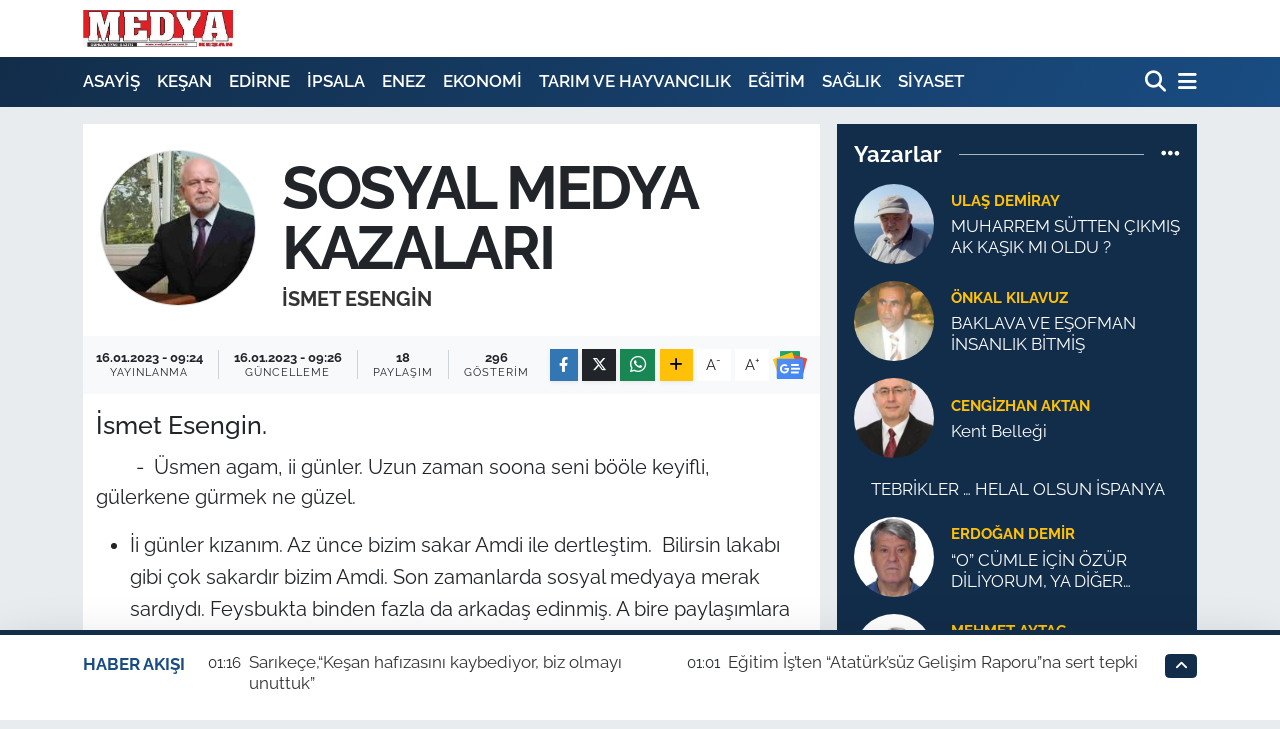

--- FILE ---
content_type: text/html; charset=UTF-8
request_url: https://www.medyakesan.com.tr/sosyal-medya-kazalari-1
body_size: 23522
content:
<!DOCTYPE html>
<html lang="tr" data-theme="flow">
<head>
<link rel="dns-prefetch" href="//www.medyakesan.com.tr">
<link rel="dns-prefetch" href="//medyakesancomtr.teimg.com">
<link rel="dns-prefetch" href="//static.tebilisim.com">
<link rel="dns-prefetch" href="//connect.facebook.net">
<link rel="dns-prefetch" href="//www.googletagmanager.com">
<link rel="dns-prefetch" href="//www.facebook.com">
<link rel="dns-prefetch" href="//www.twitter.com">
<link rel="dns-prefetch" href="//www.instagram.com">
<link rel="dns-prefetch" href="//www.linkedin.com">
<link rel="dns-prefetch" href="//www.youtube.com">
<link rel="dns-prefetch" href="//api.whatsapp.com">
<link rel="dns-prefetch" href="//x.com">
<link rel="dns-prefetch" href="//pinterest.com">
<link rel="dns-prefetch" href="//t.me">
<link rel="dns-prefetch" href="//news.google.com">
<link rel="dns-prefetch" href="//www.pinterest.com">
<link rel="dns-prefetch" href="//apps.apple.com">
<link rel="dns-prefetch" href="//play.google.com">
<link rel="dns-prefetch" href="//tebilisim.com">
<link rel="dns-prefetch" href="//facebook.com">
<link rel="dns-prefetch" href="//twitter.com">
<link rel="dns-prefetch" href="//www.google.com">
<link rel="dns-prefetch" href="//cdn.onesignal.com">

    <meta charset="utf-8">
<title>İsmet Esengin: SOSYAL MEDYA KAZALARI - MEDYA KEŞAN</title>
<meta name="description" content="İsmet Esengin.">
<link rel="canonical" href="https://www.medyakesan.com.tr/sosyal-medya-kazalari-1">
<meta name="viewport" content="width=device-width,initial-scale=1">
<meta name="X-UA-Compatible" content="IE=edge">
<meta name="robots" content="max-image-preview:large">
<meta name="theme-color" content="#122d4a">
<meta name="apple-itunes-app" content="app-id1200400305">
<meta name="google-play-app" content="app-id=tr.com.tebilisim.android.medyakesan&amp;amp;hl=tr&amp;amp;gl=US&amp;amp;pli=1">
<meta name="title" content="İsmet Esengin: SOSYAL MEDYA KAZALARI">
<meta name="articleSection" content="columnist">
<meta name="datePublished" content="2023-01-16T09:24:00+03:00">
<meta name="dateModified" content="2023-01-16T09:26:57+03:00">
<meta name="articleAuthor" content="İsmet Esengin">
<meta name="author" content="İsmet Esengin">
<link rel="amphtml" href="https://www.medyakesan.com.tr/sosyal-medya-kazalari-1/amp">
<meta property="og:site_name" content="MEDYA KEŞAN">
<meta property="og:image" content="https://medyakesancomtr.teimg.com/medyakesan-com-tr/images/yazarlar/ismet_esengin.jpg">
<meta property="og:image:width" content="1280">
<meta property="og:image:height" content="720">
<meta property="og:image:alt" content="İsmet Esengin: SOSYAL MEDYA KAZALARI">
<meta property="og:article:published_time" content="2023-01-16T09:24:00+03:00">
<meta property="og:article:modified_time" content="2023-01-16T09:26:57+03:00">
<meta property="og:description" content="İsmet Esengin.">
<meta property="og:url" content="https://www.medyakesan.com.tr/sosyal-medya-kazalari-1">
<meta property="og:title" content="İsmet Esengin: SOSYAL MEDYA KAZALARI">
<meta property="og:type" content="article">
<meta name="twitter:card" content="summary">
<meta name="twitter:site" content="@medyakesan">
<meta name="twitter:title" content="İsmet Esengin: SOSYAL MEDYA KAZALARI">
<meta name="twitter:description" content="İsmet Esengin.">
<meta name="twitter:image" content="https://medyakesancomtr.teimg.com/medyakesan-com-tr/images/yazarlar/ismet_esengin.jpg">
<link rel="manifest" href="https://www.medyakesan.com.tr/manifest.json?v=6.6.4" />
<link rel="preload" href="https://static.tebilisim.com/flow/assets/css/font-awesome/fa-solid-900.woff2" as="font" type="font/woff2" crossorigin />
<link rel="preload" href="https://static.tebilisim.com/flow/assets/css/font-awesome/fa-brands-400.woff2" as="font" type="font/woff2" crossorigin />
<link rel="preload" href="https://static.tebilisim.com/flow/vendor/te/fonts/raleway/raleway.woff2" as="font" type="font/woff2" crossorigin />


<link rel="preload" as="style" href="https://static.tebilisim.com/flow/vendor/te/fonts/raleway.css?v=6.6.4">
<link rel="stylesheet" href="https://static.tebilisim.com/flow/vendor/te/fonts/raleway.css?v=6.6.4">

<style>:root {
        --te-link-color: #333;
        --te-link-hover-color: #000;
        --te-font: "Raleway";
        --te-secondary-font: "Raleway";
        --te-h1-font-size: 60px;
        --te-color: #122d4a;
        --te-hover-color: #194c82;
        --mm-ocd-width: 85%!important; /*  Mobil Menü Genişliği */
        --swiper-theme-color: var(--te-color)!important;
        --header-13-color: #ffc107;
    }</style><link rel="preload" as="style" href="https://static.tebilisim.com/flow/assets/vendor/bootstrap/css/bootstrap.min.css?v=6.6.4">
<link rel="stylesheet" href="https://static.tebilisim.com/flow/assets/vendor/bootstrap/css/bootstrap.min.css?v=6.6.4">
<link rel="preload" as="style" href="https://static.tebilisim.com/flow/assets/css/app6.6.4.min.css">
<link rel="stylesheet" href="https://static.tebilisim.com/flow/assets/css/app6.6.4.min.css">



<script type="application/ld+json">{"@context":"https:\/\/schema.org","@type":"WebSite","url":"https:\/\/www.medyakesan.com.tr","potentialAction":{"@type":"SearchAction","target":"https:\/\/www.medyakesan.com.tr\/arama?q={query}","query-input":"required name=query"}}</script>

<script type="application/ld+json">{"@context":"https:\/\/schema.org","@type":"NewsMediaOrganization","url":"https:\/\/www.medyakesan.com.tr","name":"Medya Ke\u015fan","logo":"https:\/\/medyakesancomtr.teimg.com\/medyakesan-com-tr\/images\/banner\/medya_logo_yeni1.jpg","sameAs":["https:\/\/www.facebook.com\/medyakesan","https:\/\/www.twitter.com\/medyakesan","https:\/\/www.linkedin.com\/in\/medya-ke%C5%9Fan-419a9513b\/","https:\/\/www.youtube.com\/MedyaKe\u015fan7147424","https:\/\/www.instagram.com\/medyakesan"]}</script>

<script type="application/ld+json">{"@context":"https:\/\/schema.org","@graph":[{"@type":"SiteNavigationElement","name":"Ana Sayfa","url":"https:\/\/www.medyakesan.com.tr","@id":"https:\/\/www.medyakesan.com.tr"},{"@type":"SiteNavigationElement","name":"G\u00dcNDEM","url":"https:\/\/www.medyakesan.com.tr\/gundem","@id":"https:\/\/www.medyakesan.com.tr\/gundem"},{"@type":"SiteNavigationElement","name":"S\u0130YASET","url":"https:\/\/www.medyakesan.com.tr\/siyaset","@id":"https:\/\/www.medyakesan.com.tr\/siyaset"},{"@type":"SiteNavigationElement","name":"EKONOM\u0130","url":"https:\/\/www.medyakesan.com.tr\/ekonomi","@id":"https:\/\/www.medyakesan.com.tr\/ekonomi"},{"@type":"SiteNavigationElement","name":"E\u011e\u0130T\u0130M","url":"https:\/\/www.medyakesan.com.tr\/egitim","@id":"https:\/\/www.medyakesan.com.tr\/egitim"},{"@type":"SiteNavigationElement","name":"SA\u011eLIK","url":"https:\/\/www.medyakesan.com.tr\/saglik","@id":"https:\/\/www.medyakesan.com.tr\/saglik"},{"@type":"SiteNavigationElement","name":"K\u00dcLT\u00dcR SANAT","url":"https:\/\/www.medyakesan.com.tr\/kultur-sanat","@id":"https:\/\/www.medyakesan.com.tr\/kultur-sanat"},{"@type":"SiteNavigationElement","name":"TARIM","url":"https:\/\/www.medyakesan.com.tr\/tarim-ve-hayvancilik","@id":"https:\/\/www.medyakesan.com.tr\/tarim-ve-hayvancilik"},{"@type":"SiteNavigationElement","name":"SPOR","url":"https:\/\/www.medyakesan.com.tr\/spor","@id":"https:\/\/www.medyakesan.com.tr\/spor"},{"@type":"SiteNavigationElement","name":"YA\u015eAM","url":"https:\/\/www.medyakesan.com.tr\/yasam","@id":"https:\/\/www.medyakesan.com.tr\/yasam"},{"@type":"SiteNavigationElement","name":"ASAY\u0130\u015e ","url":"https:\/\/www.medyakesan.com.tr\/asayis","@id":"https:\/\/www.medyakesan.com.tr\/asayis"},{"@type":"SiteNavigationElement","name":"E-GAZETE","url":"https:\/\/www.medyakesan.com.tr\/e-gazete","@id":"https:\/\/www.medyakesan.com.tr\/e-gazete"},{"@type":"SiteNavigationElement","name":"ED\u0130RNE","url":"https:\/\/www.medyakesan.com.tr\/edirne","@id":"https:\/\/www.medyakesan.com.tr\/edirne"},{"@type":"SiteNavigationElement","name":"TEK\u0130RDA\u011e","url":"https:\/\/www.medyakesan.com.tr\/tekirdag","@id":"https:\/\/www.medyakesan.com.tr\/tekirdag"},{"@type":"SiteNavigationElement","name":"KE\u015eAN","url":"https:\/\/www.medyakesan.com.tr\/kesan","@id":"https:\/\/www.medyakesan.com.tr\/kesan"},{"@type":"SiteNavigationElement","name":"KIRKLAREL\u0130","url":"https:\/\/www.medyakesan.com.tr\/kirklareli","@id":"https:\/\/www.medyakesan.com.tr\/kirklareli"},{"@type":"SiteNavigationElement","name":"T\u00dcRK\u0130YE","url":"https:\/\/www.medyakesan.com.tr\/turkiye","@id":"https:\/\/www.medyakesan.com.tr\/turkiye"},{"@type":"SiteNavigationElement","name":"\u00c7ANAKKALE","url":"https:\/\/www.medyakesan.com.tr\/canakkale","@id":"https:\/\/www.medyakesan.com.tr\/canakkale"},{"@type":"SiteNavigationElement","name":"B\u00f6lge","url":"https:\/\/www.medyakesan.com.tr\/bolge","@id":"https:\/\/www.medyakesan.com.tr\/bolge"},{"@type":"SiteNavigationElement","name":"G\u00fcvenlik","url":"https:\/\/www.medyakesan.com.tr\/guvenlik","@id":"https:\/\/www.medyakesan.com.tr\/guvenlik"},{"@type":"SiteNavigationElement","name":"Genel","url":"https:\/\/www.medyakesan.com.tr\/genel","@id":"https:\/\/www.medyakesan.com.tr\/genel"},{"@type":"SiteNavigationElement","name":"Politika","url":"https:\/\/www.medyakesan.com.tr\/politika","@id":"https:\/\/www.medyakesan.com.tr\/politika"},{"@type":"SiteNavigationElement","name":"Fla\u015f Haber","url":"https:\/\/www.medyakesan.com.tr\/flas-haber","@id":"https:\/\/www.medyakesan.com.tr\/flas-haber"},{"@type":"SiteNavigationElement","name":"D\u0131\u015f Haberler","url":"https:\/\/www.medyakesan.com.tr\/dis-haberler","@id":"https:\/\/www.medyakesan.com.tr\/dis-haberler"},{"@type":"SiteNavigationElement","name":"Magazin","url":"https:\/\/www.medyakesan.com.tr\/magazin","@id":"https:\/\/www.medyakesan.com.tr\/magazin"},{"@type":"SiteNavigationElement","name":"\u0130\u015f D\u00fcnyas\u0131","url":"https:\/\/www.medyakesan.com.tr\/is-dunyasi","@id":"https:\/\/www.medyakesan.com.tr\/is-dunyasi"},{"@type":"SiteNavigationElement","name":"Bilim Teknoloji","url":"https:\/\/www.medyakesan.com.tr\/bilim-teknoloji","@id":"https:\/\/www.medyakesan.com.tr\/bilim-teknoloji"},{"@type":"SiteNavigationElement","name":"English News","url":"https:\/\/www.medyakesan.com.tr\/english-news","@id":"https:\/\/www.medyakesan.com.tr\/english-news"},{"@type":"SiteNavigationElement","name":"RESM\u0130 \u0130LAN","url":"https:\/\/www.medyakesan.com.tr\/resmi-ilan","@id":"https:\/\/www.medyakesan.com.tr\/resmi-ilan"},{"@type":"SiteNavigationElement","name":"Canl\u0131 Ma\u00e7","url":"https:\/\/www.medyakesan.com.tr\/canli-mac","@id":"https:\/\/www.medyakesan.com.tr\/canli-mac"},{"@type":"SiteNavigationElement","name":"Finans","url":"https:\/\/www.medyakesan.com.tr\/finans","@id":"https:\/\/www.medyakesan.com.tr\/finans"},{"@type":"SiteNavigationElement","name":"Genel-A","url":"https:\/\/www.medyakesan.com.tr\/genel-a","@id":"https:\/\/www.medyakesan.com.tr\/genel-a"},{"@type":"SiteNavigationElement","name":"G\u00fcndem-E\u011fitim","url":"https:\/\/www.medyakesan.com.tr\/gundem-egitim","@id":"https:\/\/www.medyakesan.com.tr\/gundem-egitim"},{"@type":"SiteNavigationElement","name":"\u00c7evre","url":"https:\/\/www.medyakesan.com.tr\/cevre-1","@id":"https:\/\/www.medyakesan.com.tr\/cevre-1"},{"@type":"SiteNavigationElement","name":"TUR\u0130ZM","url":"https:\/\/www.medyakesan.com.tr\/turizm","@id":"https:\/\/www.medyakesan.com.tr\/turizm"},{"@type":"SiteNavigationElement","name":"\u0130leti\u015fim","url":"https:\/\/www.medyakesan.com.tr\/iletisim","@id":"https:\/\/www.medyakesan.com.tr\/iletisim"},{"@type":"SiteNavigationElement","name":"Gizlilik ve G\u00fcvenlik","url":"https:\/\/www.medyakesan.com.tr\/gizlilik-ve-guvenlik","@id":"https:\/\/www.medyakesan.com.tr\/gizlilik-ve-guvenlik"},{"@type":"SiteNavigationElement","name":"N\u00f6bet\u00e7i Eczaneler","url":"https:\/\/www.medyakesan.com.tr\/nobetci-eczaneler","@id":"https:\/\/www.medyakesan.com.tr\/nobetci-eczaneler"},{"@type":"SiteNavigationElement","name":"Gizlilik S\u00f6zle\u015fmesi","url":"https:\/\/www.medyakesan.com.tr\/gizlilik-sozlesmesi","@id":"https:\/\/www.medyakesan.com.tr\/gizlilik-sozlesmesi"},{"@type":"SiteNavigationElement","name":"Yazarlar","url":"https:\/\/www.medyakesan.com.tr\/yazarlar","@id":"https:\/\/www.medyakesan.com.tr\/yazarlar"},{"@type":"SiteNavigationElement","name":"Foto Galeri","url":"https:\/\/www.medyakesan.com.tr\/foto-galeri","@id":"https:\/\/www.medyakesan.com.tr\/foto-galeri"},{"@type":"SiteNavigationElement","name":"Video Galeri","url":"https:\/\/www.medyakesan.com.tr\/video","@id":"https:\/\/www.medyakesan.com.tr\/video"},{"@type":"SiteNavigationElement","name":"Biyografiler","url":"https:\/\/www.medyakesan.com.tr\/biyografi","@id":"https:\/\/www.medyakesan.com.tr\/biyografi"},{"@type":"SiteNavigationElement","name":"Firma Rehberi","url":"https:\/\/www.medyakesan.com.tr\/rehber","@id":"https:\/\/www.medyakesan.com.tr\/rehber"},{"@type":"SiteNavigationElement","name":"R\u00f6portajlar","url":"https:\/\/www.medyakesan.com.tr\/roportaj","@id":"https:\/\/www.medyakesan.com.tr\/roportaj"},{"@type":"SiteNavigationElement","name":"Anketler","url":"https:\/\/www.medyakesan.com.tr\/anketler","@id":"https:\/\/www.medyakesan.com.tr\/anketler"}]}</script>

<script type="application/ld+json">{"@context":"https:\/\/schema.org","@type":"BreadcrumbList","itemListElement":[{"@type":"ListItem","position":1,"item":{"@type":"Thing","@id":"https:\/\/www.medyakesan.com.tr","name":"Yazarlar"}},{"@type":"ListItem","position":2,"item":{"@type":"Thing","@id":"https:\/\/www.medyakesan.com.tr\/ismet-esengin","name":"\u0130smet Esengin"}},{"@type":"ListItem","position":3,"item":{"@type":"Thing","@id":"https:\/\/www.medyakesan.com.tr\/sosyal-medya-kazalari-1","name":"SOSYAL MEDYA KAZALARI"}}]}</script>
<script type="application/ld+json">{"@context":"https:\/\/schema.org","@type":"NewsArticle","headline":"SOSYAL MEDYA KAZALARI","dateCreated":"2023-01-16T09:24:00+03:00","datePublished":"2023-01-16T09:24:00+03:00","dateModified":"2023-01-16T09:26:57+03:00","wordCount":1421,"genre":"news","mainEntityOfPage":{"@type":"WebPage","@id":"https:\/\/www.medyakesan.com.tr\/sosyal-medya-kazalari-1"},"articleBody":"&nbsp; &nbsp; &nbsp; &nbsp; -&nbsp; \u00dcsmen agam, ii g\u00fcnler. Uzun zaman soona seni b\u00f6\u00f6le keyifli, g\u00fclerkene g\u00fcrmek ne g\u00fczel.\r\n\r\n\r\n \u0130i g\u00fcnler k\u0131zan\u0131m. Az \u00fcnce bizim sakar Amdi ile dertle\u015ftim.&nbsp; Bilirsin lakab\u0131 gibi \u00e7ok sakard\u0131r bizim Amdi. Son zamanlarda sosyal medyaya merak sard\u0131yd\u0131. Feysbukta binden fazla da arkada\u015f edinmi\u015f. A bire payla\u015f\u0131mlara yorum yaz\u0131p kar\u0131\u015ft\u0131rm\u0131\u015f urtal\u0131\u0131. Em g\u00fczler ii g\u00fcrmeyince em de sakarl\u0131ktan yorumlar\u0131 yann\u0131\u015f yerlere yaz\u0131nca a bire urtal\u0131\u0131 ayaa kald\u0131rm\u0131\u015f susak aazl\u0131.&nbsp;\r\n Aydaa!&nbsp; Neler yapm\u0131\u015f be \u00dcsmen agam. \u00c7ok matrak \u015feyler ki k\u0131k\u0131r k\u0131k\u0131r g\u00fclersin. Annat da biz de g\u00fclelim acc\u0131k beyaa.&nbsp;\r\n\r\n\r\n\r\n Ge\u00e7enlerde&nbsp; Amdi\u2019nin de destekledii siyasi parti il \u00fcrg\u00fct\u00fc feyste afilli bi fotooraf payla\u015f\u0131p&nbsp; yapt\u0131klar\u0131 izmetleri s\u0131ralam\u0131\u015flar. Alttaki payla\u015f\u0131mdaysa bir \u0131rs\u0131zl\u0131k aberi varm\u0131\u015f. Irs\u0131zlar&nbsp; iitiyar bi \u00e7ifti baalay\u0131p evini soymu\u015flar. Amdi bu iki abere de yorum yazm\u0131\u015f ama yorumlar\u0131 kar\u0131\u015ft\u0131rm\u0131\u015f susak. Irs\u0131zl\u0131kla ilgili aberin alt\u0131na \u2018Sizinle gurur duyuyoz. Elleriniz dert g\u00fcrmesin. Allaa izmetlerinizin devam\u0131n\u0131 nasip etsin\u2019 diye yazm\u0131\u015f. Parti \u00fcrg\u00fct\u00fcn\u00fcn fotosuna&nbsp; da \u2018Bu \u0131rs\u0131zlar\u0131 kapatcan bi odaya, Allaa yaratt\u0131 demiycen vercen epiciine odunu;&nbsp; bak bi daa milletin mal\u0131n\u0131 \u00e7almaa d\u00f6tleri yer mi!\u2019 diye yazm\u0131\u015f. Maakemeye vermi\u015fler tabi. Maakeme g\u00fcn\u00fcn\u00fc beklermi\u015f.\r\n\r\n\r\n\r\n Eyva eyva!&nbsp; Duvara tuslam\u0131\u015f desene&nbsp; bu kap\u00e7\u0131k aazl\u0131..\r\n\r\n\r\n\r\n O kadanla kalsa ii be k\u0131zan\u0131m.&nbsp; Daa ne potlar k\u0131rm\u0131\u015f bu angut. Ge\u00e7en \u0130kmet\u2019in evlilik y\u0131l d\u00f6n\u00fcm\u00fcym\u00fc\u015f, atunuynan fotosunu yay\u0131nlay\u0131p;&nbsp; \u2018Nice mutlu y\u0131llar\u0131m\u0131z olsun kar\u0131c\u0131\u0131m\u2019 gibi \u015feyler payla\u015fm\u0131\u015f. Alt\u0131nda da bizim \u0130dayet&nbsp; \u2018Korona illetine yakaland\u0131m. Tedavi g\u00f6r\u00fcyom. Benim i\u00e7in dua edin\u2019 diye payla\u015f\u0131m yapm\u0131\u015f. Bizim kap\u00e7\u0131k bunnar\u0131 da kar\u0131\u015ft\u0131rm\u0131\u015f. \u0130kmet\u2019e&nbsp; \u2018 Bu illet sana i\u00e7 yak\u0131\u015fmad\u0131,&nbsp; Mevlam tez zamanda bu mendeburdan kurtulman\u0131 nasip etsin i\u015f\u015fallah\u2019 diye yazm\u0131\u015f. \u0130dayet\u2019e de&nbsp; \u2018Bu birlikteli\u011finiz \u00fcm\u00fcr boyu devam etsin. Daa nicelerini g\u00f6r\u00fcrs\u00fcn\u00fcz i\u015f\u015fallah\u2019 demi\u015f. \u015eincik ikisiynen de k\u00fcsm\u00fc\u015f.\r\n\r\n\r\n\r\n Aydaa! Madem g\u00f6z\u00fcn ii g\u00f6rm\u00fcyo ne diye er \u015feye atlars\u0131n be \u015fopar\u0131m!\r\n\r\n\r\n\r\n Sorma be k\u0131zan\u0131m. Daa bi s\u00fcr\u00fc var. Mesela A\u015fmet day\u0131y\u0131 bilirsin. Ge\u00e7en b\u0131ld\u0131r umreye gittiydi. Adamcaaz zaten \u00e7ok ya\u015fl\u0131, avaalan\u0131nda&nbsp; \u2019Ke\u015fke kutsal topraklarda \u00fclmek nasip ulsa, ben uraya Allaan izniyle \u00fclmee gidiyom, akk\u0131n\u0131z\u0131 elal edin\u2019 diye yazm\u0131\u015f. Bizim Ayati\u2019nin \u00e7ocuk da askere giderkene payla\u015fm\u0131\u015f. \u2019Vatani g\u00f6revim&nbsp; i\u00e7in Akkari\u2019ye gidiyom. Dualar\u0131n\u0131z\u0131 esirgemeyin\u2019 diye. Bizimki ikisine de yazm\u0131\u015f. Ayati\u2019nin oolana\u2019 \u0130\u015f\u015fallah kutsal vazifeni ifa ederken Allaa&nbsp; \u015fehadetini kabul eder, seni de peygamber efendimize kom\u015fu eyler\u2019 diye yazm\u0131\u015f. A\u015fmet day\u0131ya da \u2018Bu kutsal vazifen i\u00e7 bi \u015fey annamadan tez zamanda bitsin, saal\u0131cakla git gel\u2019 demi\u015f. \u00c7ocuun askerlii, A\u015fmet day\u0131n\u0131n Umresi ziir ulmu\u015f.&nbsp;\r\n\r\n\r\n\r\n Yok art\u0131k\u0131n. Bu kadan da ulmaz be agam. Epten ayk\u0131r\u0131 gitmi\u015f bu kap\u00e7\u0131k aazl\u0131.\r\n\r\n\r\n\r\n Bizim \u00dcseyin\u2019in \u00e7ocuk ge\u00e7en b\u0131ld\u0131r restoran a\u00e7t\u0131yd\u0131. Feyste payla\u015f\u0131p erkesten ay\u0131r dua istemi\u015f. Alt\u0131nda da bizim Amit bi tecav\u00fcz aberi&nbsp; payla\u015f\u0131p yakalanan tecav\u00fczc\u00fcy\u00fc tee\u015fir etmi\u015f. Amdi durur mu ikisine de d\u00f6\u015fenmi\u015f yorumu ama gene kar\u0131\u015ft\u0131rm\u0131\u015f. \u00dcseyinin oolana\u2019 Alla bin t\u00fcrl\u00fc belac\u0131n\u0131 versin, ucaan s\u00f6ns\u00fcn, i\u00e7 bi i\u015fin rast gitmesin, s\u00fcr\u00fcm s\u00fcr\u00fcm s\u00fcr\u00fcn pecemenk\u2019 diye yazm\u0131\u015f. Tecav\u00fczc\u00fc aberinin alt\u0131na da \u2018\u0130\u015flerin bereketli olsun, er i\u015fin rast gitsin, mekan\u0131n g\u00fczelliklerle dolsun\u2019 diye yazm\u0131\u015f. \u00dcseyin\u2019in \u00e7ocuk Amdi\u2019yi sokmazm\u0131\u015f mekana.\r\n\r\n\r\n\r\n Aketmi\u015f o da beyaa. S\u0131\u00e7m\u0131\u015f s\u0131vam\u0131\u015f resmen.\r\n\r\n\r\n\r\n Bak bu da var. Ge\u00e7en Asan\u2019\u0131n atunu&nbsp; parmaan\u0131 m\u0131 kesmi\u015f ne. \u00d6\u00f6le s\u00fcslenip p\u00fcslenip fotooraf\u0131n\u0131 koyup&nbsp; payla\u015fm\u0131\u015f i\u015fte; elimi kestim, \u00e7ok ac\u0131d\u0131 falan diye. Alt\u0131nda da Aluk\u2019un damat k\u00fc\u00e7\u00fck bebeenin&nbsp; \u015firin bi resmini payla\u015fm\u0131\u015f. Bizimki yine \u015fa\u015f\u0131rm\u0131\u015f. O g\u00fczelim bebek resminin alt\u0131na \u2018Ayy bu ne! Allaa beterinden saklas\u0131n, ba\u015fka dert vermesin\u2019 yazm\u0131\u015f. Asan\u2019\u0131n atununun resmine de \u2018Ayy \u00e7ok tatl\u0131. \u0130nsan bunu m\u0131nc\u0131klamaa&nbsp; doyamaz. Yerim ben seni, f\u0131st\u0131k!\u2019 yazm\u0131\u015f. Em Asan em de Aluk\u2019un damad\u0131 bu Amdi\u2019yi k\u0131st\u0131r\u0131p dinlene dinlene d\u00fc\u00fcm\u00fc\u015fler. Gene benzer \u015fekilde bizim Amza yeti\u015fkin torunu Anife\u2019nin g\u00fczel bi resmini koymu\u015f i\u015fte prensesim, d\u00fcnya g\u00fczelim diyerekten. Maalleden Aydar da&nbsp; bi gazete aberi payla\u015fm\u0131\u015f; ecnebi bi ayat kad\u0131n\u0131 ovarda erkekleri tuzaa d\u00fc\u015f\u00fcr\u00fcp, em bay\u0131lt\u0131r em de unlar\u0131&nbsp; suyarm\u0131\u015f. Para saat ne varsa&nbsp; \u00e7alarm\u0131\u015f. Bizim Amdi gene yapm\u0131\u015f yapacaan\u0131. Ayat kad\u0131n\u0131 aberinin alt\u0131na \u2018Bu ne g\u00fczellik b\u00fc\u00fcle. Allaa esirgesin, baat\u0131 yolu a\u00e7\u0131k olsun \u2018 diye yazm\u0131\u015f. Amza\u2019n\u0131n torunu Anife\u2019nin&nbsp; foto\u011fraf\u0131na da \u2019T\u00fc\u00fc Allaa&nbsp; belac\u0131n\u0131 versin, salmay\u0131n bu uruspuyu d\u0131\u015far\u0131; ep i\u00e7erde tutun, yoksa milletin \u00e7ok can\u0131n\u0131 yakar bu a\u015fifte\u2019&nbsp; diye yazm\u0131\u015f. Amza supayla kovalad\u0131yd\u0131 bunu.&nbsp;\r\n\r\n\r\n\r\n Ayakl\u0131 feleketmi\u015f bu Amdi be \u00dcsmen agam. Bize bula\u015fmasa bari.\r\n\r\n\r\n\r\n A be bu \u015fopar i\u00e7 durmam\u0131\u015f ep \u00e7am devirmi\u015f beyaa.&nbsp; Yaz\u0131n en s\u0131cak zaman\u0131&nbsp; maalleden A\u015fim&nbsp; bubas\u0131n\u0131n resmini koyup raametli olduunu payla\u015fm\u0131\u015f. Bizim Arun\u2019nun \u00e7ocuk da Antalya\u2019ya tatile gidermi\u015f unu payla\u015fm\u0131\u015f. Amdi&nbsp; gene \u015fa\u015f\u0131rm\u0131\u015f mesajlar\u0131. Antalya\u2019ya giden Arun\u2019nun \u00e7ocuuna \u2018Ahirete intikal etti\u011fin bu yolculuunda mevlam son duraan\u0131 cennet etsin\u2019 yazm\u0131\u015f. Raametliye de \u2018Uras\u0131 \u015fincik \u00e7ok s\u0131cakt\u0131r, resmen ceenneme gidiyon. Cay\u0131r cay\u0131r yanacan urada\u2019 diye yazm\u0131\u015f. Raametlinin \u0131s\u0131mlar\u0131 ala kim bu \u0131yar diye Amdi\u2019yi ararlarm\u0131\u015f. Ge\u00e7en bizim \u00dcsn\u00fc\u2019n\u00fcn adaa varm\u0131\u015f, kurban kestirceemi\u015f. Bi ko\u00e7 alm\u0131\u015f, unu da zor zaptetmi\u015fler, atta ko\u00e7 bi ara \u00dcsn\u00fc\u2019n\u00fcn mabada bi tos atm\u0131\u015f, bizimki yerde. \u00dcsn\u00fc ava atcak ya, ko\u00e7un resmini koymu\u015f feyse. Emen alt\u0131nda da Ulusi \u00e7ocuunu s\u00fcnnet ettirmi\u015f, \u00e7ocuu koymu\u015f s\u00fcnnet k\u0131yafetiynen. Bizim sakar yine kar\u0131\u015ft\u0131rm\u0131\u015f kime ne yazcaan\u0131, ko\u00e7 resmine \u2018Ko\u00e7um benim, z\u0131pk\u0131n gibi maa\u015falla. Kim ne canlar yakar bu\u2019 yazm\u0131\u015f. S\u00fcnnet resmine de \u2018Ay\u0131rl\u0131 olsun. Allaa er sene kestirmeyi nasip etsin\u2019 yazm\u0131\u015f.&nbsp; Bal\u0131k\u00e7\u0131 Ayrettin tuttu\u011fu bir bal\u0131k fotosu payla\u015fm\u0131\u015f. Amit\u2019in&nbsp; k\u0131zan da ni\u015fan fotosunu koymu\u015f. Bizimki&nbsp; Ayrettin\u2019e \u2018Ey ma\u015fallah, bu ne g\u00fczellik b\u00f6le! diye yazm\u0131\u015f. Ni\u015fan fotosuna ise \u2019Bu \u00e7ok t\u0131f\u0131lm\u0131\u015f beyaa, ge\u00e7en seferki daa iidi, atta Asip\u2019le beni de \u00e7aarm\u0131\u015ft\u0131n. \u00dc\u00e7\u00fcm\u00fcz yumulmu\u015ftuk da epicimizi doyurmu\u015ftu. Tad\u0131 ala damaamda.\u2019 demi\u015f. Ni\u015fanl\u0131s\u0131 \u00e7ocuu terk etmi\u015f ii mi. Gurbetteki Alil kar\u0131s\u0131na yazm\u0131\u015f.&nbsp; \u00c7ok yak\u0131nda geliyom, asret bitecek diye. Atice de abisinin&nbsp; \u00f6l\u00fcm y\u0131ld\u00f6n\u00fcm\u00fcnde \u00e7ok \u00fczledim diye payla\u015f\u0131m yapm\u0131\u015f. Amdi bu, yine \u015fa\u015fm\u0131\u015f;&nbsp; At\u00e7e\u2019ye\u2019 Allaa&nbsp; sizi&nbsp; tez zamanda&nbsp; kavu\u015ftursun i\u015f\u015fallah! \u2018 yazm\u0131\u015f. Gurbetteki Alil\u2019e de \u2018 \u00c7ok gen\u00e7ti, ala \u00fcld\u00fc\u00fcne&nbsp; inanam\u0131yom. Alla sab\u0131r versin\u2019 diye yazm\u0131\u015f. \u00c7ocukcaaz ger\u00e7ee \u00fcrenene kadar kalp krizinden gitcekmi\u015f. Son olarak da Alit\u2019in k\u0131zan \u00fcniversiteyi bitirip i\u015fe ba\u015flad\u0131yd\u0131. Alit de&nbsp; gururla bunu payla\u015fm\u0131\u015f. Alt\u0131nda da bi aberde belediyeye bilmem ka\u00e7 ki\u015fi torpille i\u015fe al\u0131nd\u0131 payla\u015f\u0131m\u0131 varm\u0131\u015f. Amdi&nbsp; torpil aberinin alt\u0131na \u2018Ne g\u00fczel bi aber, ay\u0131rl\u0131 olsun\u2019 yazm\u0131\u015f. Alit\u2019in \u00e7ocuunun&nbsp; alt\u0131na da \u2018Bizim \u00e7ocuklar i\u015fsiz gezerkene bunnar torpille i\u015f bulur. Akk\u0131m\u0131 elal etmiyom, ald\u0131\u0131n\u0131z er kuru\u015f aram z\u0131kk\u0131m olsun\u2019 yazm\u0131\u015f.\r\n\r\n\r\n\r\n \u0130lahi \u00dcsmen agam. Akkaten \u00e7ok matrak adamm\u0131\u015f bu Amdi, aman&nbsp; bizden uzak dursun beyaa.\r\n\r\n\r\nS\u00f6z\u00fcn \u00d6z\u00fc: \u00dcsmen aga der ki; \u2018Art\u0131k\u0131n sakar Amdi\u2019den daa b\u00fc\u00fck sakarl\u0131klar yapan y\u00f6neticiler gitsin; bu ge\u00e7im s\u0131k\u0131nt\u0131s\u0131, aks\u0131zl\u0131klar ve adaletsizlikler bitsin, milletin de y\u00fcz\u00fc g\u00fcls\u00fcn.","description":"\u0130smet Esengin.","inLanguage":"tr-TR","keywords":[],"image":{"@type":"ImageObject","url":"https:\/\/medyakesancomtr.teimg.com\/medyakesan-com-tr\/images\/haberler\/no_headline.jpg","width":"1280","height":"720","caption":"SOSYAL MEDYA KAZALARI"},"publishingPrinciples":"https:\/\/www.medyakesan.com.tr\/gizlilik-sozlesmesi","isFamilyFriendly":"http:\/\/schema.org\/True","isAccessibleForFree":"http:\/\/schema.org\/True","publisher":{"@type":"Organization","name":"Medya Ke\u015fan","image":"https:\/\/medyakesancomtr.teimg.com\/medyakesan-com-tr\/images\/banner\/medya_logo_yeni1.jpg","logo":{"@type":"ImageObject","url":"https:\/\/medyakesancomtr.teimg.com\/medyakesan-com-tr\/images\/banner\/medya_logo_yeni1.jpg","width":"640","height":"375"}},"author":{"@type":"Person","name":"Medya Ke\u015fan","honorificPrefix":"","jobTitle":"","url":"\/ismet-esengin"}}</script>





<!-- Messenger Sohbet Eklentisi Code -->
    <div id="fb-root"></div>

    <!-- Your Sohbet Eklentisi code -->
    <div id="fb-customer-chat" class="fb-customerchat">
    </div>

    <script>
      var chatbox = document.getElementById('fb-customer-chat');
      chatbox.setAttribute("page_id", "286471338122028");
      chatbox.setAttribute("attribution", "biz_inbox");
    </script>

    <!-- Your SDK code -->
    <script>
      window.fbAsyncInit = function() {
        FB.init({
          xfbml            : true,
          version          : 'v18.0'
        });
      };

      (function(d, s, id) {
        var js, fjs = d.getElementsByTagName(s)[0];
        if (d.getElementById(id)) return;
        js = d.createElement(s); js.id = id;
        js.src = 'https://connect.facebook.net/tr_TR/sdk/xfbml.customerchat.js';
        fjs.parentNode.insertBefore(js, fjs);
      }(document, 'script', 'facebook-jssdk'));
    </script>



<script async data-cfasync="false"
	src="https://www.googletagmanager.com/gtag/js?id=G-41E4N8NWWE"></script>
<script data-cfasync="false">
	window.dataLayer = window.dataLayer || [];
	  function gtag(){dataLayer.push(arguments);}
	  gtag('js', new Date());
	  gtag('config', 'G-41E4N8NWWE');
</script>




</head>




<body class="d-flex flex-column min-vh-100">

    
    

    <header class="header-1">
    <nav class="top-header navbar navbar-expand-lg navbar-light shadow-sm bg-white py-1">
        <div class="container">
                            <a class="navbar-brand me-0" href="/" title="MEDYA KEŞAN">
                <img src="https://medyakesancomtr.teimg.com/medyakesan-com-tr/images/banner/medya_logo_yeni1.jpg" alt="MEDYA KEŞAN" width="150" height="40" class="light-mode img-fluid flow-logo">
<img src="https://medyakesancomtr.teimg.com/medyakesan-com-tr/images/banner/medya_logo_yeni1.jpg" alt="MEDYA KEŞAN" width="150" height="40" class="dark-mode img-fluid flow-logo d-none">

            </a>
                                    <ul class="nav d-lg-none px-2">
                
                <li class="nav-item"><a href="/arama" class="me-2" title="Ara"><i class="fa fa-search fa-lg"></i></a></li>
                <li class="nav-item"><a href="#menu" title="Ana Menü"><i class="fa fa-bars fa-lg"></i></a></li>
            </ul>
        </div>
    </nav>
    <div class="main-menu navbar navbar-expand-lg d-none d-lg-block bg-gradient-te py-1">
        <div class="container">
            <ul  class="nav fw-semibold">
        <li class="nav-item   ">
        <a href="/asayis" class="nav-link text-white" target="_self" title="ASAYİŞ ">ASAYİŞ </a>
        
    </li>
        <li class="nav-item   ">
        <a href="/kesan" class="nav-link text-white" target="_self" title="KEŞAN">KEŞAN</a>
        
    </li>
        <li class="nav-item   ">
        <a href="/edirne" class="nav-link text-white" target="_self" title="EDİRNE">EDİRNE</a>
        
    </li>
        <li class="nav-item   ">
        <a href="/ipsala" class="nav-link text-white" target="_self" title="İPSALA">İPSALA</a>
        
    </li>
        <li class="nav-item   ">
        <a href="/enez" class="nav-link text-white" target="_self" title="ENEZ">ENEZ</a>
        
    </li>
        <li class="nav-item   ">
        <a href="/ekonomi" class="nav-link text-white" target="_self" title="EKONOMİ">EKONOMİ</a>
        
    </li>
        <li class="nav-item   ">
        <a href="/tarim-ve-hayvancilik" class="nav-link text-white" target="_self" title="TARIM VE HAYVANCILIK">TARIM VE HAYVANCILIK</a>
        
    </li>
        <li class="nav-item   ">
        <a href="/egitim" class="nav-link text-white" target="_self" title="EĞİTİM">EĞİTİM</a>
        
    </li>
        <li class="nav-item   ">
        <a href="/saglik" class="nav-link text-white" target="_self" title="SAĞLIK">SAĞLIK</a>
        
    </li>
        <li class="nav-item   ">
        <a href="/siyaset" class="nav-link text-white" target="_self" title="SİYASET">SİYASET</a>
        
    </li>
    </ul>

            <ul class="navigation-menu nav d-flex align-items-center">

                <li class="nav-item">
                    <a href="/arama" class="nav-link pe-1 text-white" title="Ara">
                        <i class="fa fa-search fa-lg"></i>
                    </a>
                </li>

                

                <li class="nav-item dropdown position-static">
                    <a class="nav-link pe-0 text-white" data-bs-toggle="dropdown" href="#" aria-haspopup="true" aria-expanded="false" title="Ana Menü">
                        <i class="fa fa-bars fa-lg"></i>
                    </a>
                    <div class="mega-menu dropdown-menu dropdown-menu-end text-capitalize shadow-lg border-0 rounded-0">

    <div class="row g-3 small p-3">

        
        <div class="col">
        <a href="/saglik" class="d-block border-bottom  pb-2 mb-2" target="_self" title="SAĞLIK">SAĞLIK</a>
            <a href="/egitim" class="d-block border-bottom  pb-2 mb-2" target="_self" title="EĞİTİM">EĞİTİM</a>
            <a href="/tarim-ve-hayvancilik" class="d-block border-bottom  pb-2 mb-2" target="_self" title="TARIM VE HAYVANCILIK">TARIM VE HAYVANCILIK</a>
            <a href="/kultur-sanat" class="d-block border-bottom  pb-2 mb-2" target="_self" title="KÜLTÜR SANAT">KÜLTÜR SANAT</a>
            <a href="/resmi-ilan" class="d-block border-bottom  pb-2 mb-2" target="_self" title="RESMİ İLAN">RESMİ İLAN</a>
            <a href="/spor" class="d-block border-bottom  pb-2 mb-2" target="_self" title="SPOR">SPOR</a>
            <a href="/yasam" class="d-block  pb-2 mb-2" target="_self" title="YAŞAM">YAŞAM</a>
        </div><div class="col">
            <a href="/edirne" class="d-block border-bottom  pb-2 mb-2" target="_self" title="EDİRNE">EDİRNE</a>
            <a href="/tekirdag" class="d-block border-bottom  pb-2 mb-2" target="_self" title="TEKİRDAĞ">TEKİRDAĞ</a>
            <a href="/kirklareli" class="d-block border-bottom  pb-2 mb-2" target="_self" title="KIRKLARELİ">KIRKLARELİ</a>
            <a href="/canakkale" class="d-block border-bottom  pb-2 mb-2" target="_self" title="ÇANAKKALE">ÇANAKKALE</a>
            <a href="/turkiye" class="d-block border-bottom  pb-2 mb-2" target="_self" title="TÜRKİYE">TÜRKİYE</a>
            <a href="/bolge" class="d-block border-bottom  pb-2 mb-2" target="_self" title="Bölge">Bölge</a>
            <a href="/genel" class="d-block  pb-2 mb-2" target="_self" title="Genel">Genel</a>
        </div><div class="col">
            <a href="/flas-haber" class="d-block border-bottom  pb-2 mb-2" target="_self" title="Flaş Haber">Flaş Haber</a>
            <a href="/dis-haberler" class="d-block border-bottom  pb-2 mb-2" target="_self" title="Dış Haberler">Dış Haberler</a>
            <a href="/is-dunyasi" class="d-block border-bottom  pb-2 mb-2" target="_self" title="İş Dünyası">İş Dünyası</a>
            <a href="/bilim-teknoloji" class="d-block border-bottom  pb-2 mb-2" target="_self" title="Bilim Teknoloji">Bilim Teknoloji</a>
            <a href="/finans" class="d-block border-bottom  pb-2 mb-2" target="_self" title="Finans">Finans</a>
            <a href="/genel-a" class="d-block border-bottom  pb-2 mb-2" target="_self" title="Genel-A">Genel-A</a>
        </div>


    </div>

    <div class="p-3 bg-light">
                <a class="me-3"
            href="https://www.facebook.com/medyakesan" target="_blank" rel="nofollow noreferrer noopener"><i class="fab fa-facebook me-2 text-navy"></i> Facebook</a>
                        <a class="me-3"
            href="https://www.twitter.com/medyakesan" target="_blank" rel="nofollow noreferrer noopener"><i class="fab fa-x-twitter "></i> Twitter</a>
                        <a class="me-3"
            href="https://www.instagram.com/medyakesan" target="_blank" rel="nofollow noreferrer noopener"><i class="fab fa-instagram me-2 text-magenta"></i> Instagram</a>
                        <a class="me-3"
            href="https://www.linkedin.com/in/medya-ke%C5%9Fan-419a9513b/" target="_blank" rel="nofollow noreferrer noopener"><i class="fab fa-linkedin me-2 text-navy"></i> Linkedin</a>
                        <a class="me-3"
            href="https://www.youtube.com/MedyaKeşan7147424" target="_blank" rel="nofollow noreferrer noopener"><i class="fab fa-youtube me-2 text-danger"></i> Youtube</a>
                                                <a class="" href="https://api.whatsapp.com/send?phone=0533 147 74 24" title="Whatsapp" rel="nofollow noreferrer noopener"><i
            class="fab fa-whatsapp me-2 text-navy"></i> WhatsApp İhbar Hattı</a>    </div>

    <div class="mega-menu-footer p-2 bg-te-color">
        <a class="dropdown-item text-white" href="/kunye" title="Künye"><i class="fa fa-id-card me-2"></i> Künye</a>
        <a class="dropdown-item text-white" href="/iletisim" title="İletişim"><i class="fa fa-envelope me-2"></i> İletişim</a>
        <a class="dropdown-item text-white" href="/rss-baglantilari" title="RSS Bağlantıları"><i class="fa fa-rss me-2"></i> RSS Bağlantıları</a>
        <a class="dropdown-item text-white" href="/member/login" title="Üyelik Girişi"><i class="fa fa-user me-2"></i> Üyelik Girişi</a>
    </div>


</div>

                </li>

            </ul>
        </div>
    </div>
    <ul  class="mobile-categories d-lg-none list-inline bg-white">
        <li class="list-inline-item">
        <a href="/asayis" class="text-dark" target="_self" title="ASAYİŞ ">
                ASAYİŞ 
        </a>
    </li>
        <li class="list-inline-item">
        <a href="/kesan" class="text-dark" target="_self" title="KEŞAN">
                KEŞAN
        </a>
    </li>
        <li class="list-inline-item">
        <a href="/edirne" class="text-dark" target="_self" title="EDİRNE">
                EDİRNE
        </a>
    </li>
        <li class="list-inline-item">
        <a href="/ipsala" class="text-dark" target="_self" title="İPSALA">
                İPSALA
        </a>
    </li>
        <li class="list-inline-item">
        <a href="/enez" class="text-dark" target="_self" title="ENEZ">
                ENEZ
        </a>
    </li>
        <li class="list-inline-item">
        <a href="/ekonomi" class="text-dark" target="_self" title="EKONOMİ">
                EKONOMİ
        </a>
    </li>
        <li class="list-inline-item">
        <a href="/tarim-ve-hayvancilik" class="text-dark" target="_self" title="TARIM VE HAYVANCILIK">
                TARIM VE HAYVANCILIK
        </a>
    </li>
        <li class="list-inline-item">
        <a href="/egitim" class="text-dark" target="_self" title="EĞİTİM">
                EĞİTİM
        </a>
    </li>
        <li class="list-inline-item">
        <a href="/saglik" class="text-dark" target="_self" title="SAĞLIK">
                SAĞLIK
        </a>
    </li>
        <li class="list-inline-item">
        <a href="/siyaset" class="text-dark" target="_self" title="SİYASET">
                SİYASET
        </a>
    </li>
    </ul>

</header>






<main class="single overflow-hidden" style="min-height: 300px">

            
    
    <div id="infinite">

    

    <div class="infinite-item d-block" data-post-id="1072" data-path="aHR0cHM6Ly93d3cubWVkeWFrZXNhbi5jb20udHIvc29zeWFsLW1lZHlhLWthemFsYXJpLTE=">

        <div class="container g-0 g-sm-4">

            <div class="article-section overflow-hidden mt-lg-3">
                <div class="row g-3">
                    <div class="col-lg-8">

                        

                        <div class="article-header p-3 pt-4 bg-white">

    <div class="row">
                <div class="col-3">
            <a href="/ismet-esengin" title="İsmet Esengin">
                <img src="https://medyakesancomtr.teimg.com/crop/200x200/medyakesan-com-tr/images/yazarlar/ismet_esengin.jpg" loading="lazy" class="img-fluid border rounded-circle" alt="İsmet Esengin">
            </a>
        </div>
                <div class="col-9 align-self-center">
            
            <h1 class="h2 fw-bold text-lg-start headline my-2">SOSYAL MEDYA KAZALARI </h1>
            
            <h2 class="h4 text-uppercase">
                <a href="/ismet-esengin" title="İsmet Esengin">İsmet Esengin</a>
            </h2>
            <div class="social-buttons d-flex justify-content-start">
                
            </div>
        </div>
    </div>
</div>


<div class="bg-light py-1">
    <div class="container-fluid d-flex justify-content-between align-items-center">

        <div class="meta-author">
    <div class="box">
    <time class="fw-bold">16.01.2023 - 09:24</time>
    <span class="info">Yayınlanma</span>
</div>
<div class="box">
    <time class="fw-bold">16.01.2023 - 09:26</time>
    <span class="info">Güncelleme</span>
</div>

    <div class="box">
    <span class="fw-bold">18</span>
    <span class="info text-dark">Paylaşım</span>
</div>

    <div class="box">
    <span class="fw-bold">296</span>
    <span class="info text-dark">Gösterim</span>
</div>

</div>



        <div class="share-area justify-content-end align-items-center d-none d-lg-flex">

    <div class="mobile-share-button-container mb-2 d-block d-md-none">
    <button
        class="btn btn-primary btn-sm rounded-0 shadow-sm w-100"
        onclick="handleMobileShare(event, 'SOSYAL MEDYA KAZALARI', 'https://www.medyakesan.com.tr/sosyal-medya-kazalari-1')"
        title="Paylaş"
    >
        <i class="fas fa-share-alt me-2"></i>Paylaş
    </button>
</div>

<div class="social-buttons-new d-none d-md-flex justify-content-between">
    <a
        href="https://www.facebook.com/sharer/sharer.php?u=https%3A%2F%2Fwww.medyakesan.com.tr%2Fsosyal-medya-kazalari-1"
        onclick="initiateDesktopShare(event, 'facebook')"
        class="btn btn-primary btn-sm rounded-0 shadow-sm me-1"
        title="Facebook'ta Paylaş"
        data-platform="facebook"
        data-share-url="https://www.medyakesan.com.tr/sosyal-medya-kazalari-1"
        data-share-title="SOSYAL MEDYA KAZALARI"
        rel="noreferrer nofollow noopener external"
    >
        <i class="fab fa-facebook-f"></i>
    </a>

    <a
        href="https://x.com/intent/tweet?url=https%3A%2F%2Fwww.medyakesan.com.tr%2Fsosyal-medya-kazalari-1&text=SOSYAL+MEDYA+KAZALARI"
        onclick="initiateDesktopShare(event, 'twitter')"
        class="btn btn-dark btn-sm rounded-0 shadow-sm me-1"
        title="X'de Paylaş"
        data-platform="twitter"
        data-share-url="https://www.medyakesan.com.tr/sosyal-medya-kazalari-1"
        data-share-title="SOSYAL MEDYA KAZALARI"
        rel="noreferrer nofollow noopener external"
    >
        <i class="fab fa-x-twitter text-white"></i>
    </a>

    <a
        href="https://api.whatsapp.com/send?text=SOSYAL+MEDYA+KAZALARI+-+https%3A%2F%2Fwww.medyakesan.com.tr%2Fsosyal-medya-kazalari-1"
        onclick="initiateDesktopShare(event, 'whatsapp')"
        class="btn btn-success btn-sm rounded-0 btn-whatsapp shadow-sm me-1"
        title="Whatsapp'ta Paylaş"
        data-platform="whatsapp"
        data-share-url="https://www.medyakesan.com.tr/sosyal-medya-kazalari-1"
        data-share-title="SOSYAL MEDYA KAZALARI"
        rel="noreferrer nofollow noopener external"
    >
        <i class="fab fa-whatsapp fa-lg"></i>
    </a>

    <div class="dropdown">
        <button class="dropdownButton btn btn-sm rounded-0 btn-warning border-none shadow-sm me-1" type="button" data-bs-toggle="dropdown" name="socialDropdownButton" title="Daha Fazla">
            <i id="icon" class="fa fa-plus"></i>
        </button>

        <ul class="dropdown-menu dropdown-menu-end border-0 rounded-1 shadow">
            <li>
                <a
                    href="https://www.linkedin.com/sharing/share-offsite/?url=https%3A%2F%2Fwww.medyakesan.com.tr%2Fsosyal-medya-kazalari-1"
                    class="dropdown-item"
                    onclick="initiateDesktopShare(event, 'linkedin')"
                    data-platform="linkedin"
                    data-share-url="https://www.medyakesan.com.tr/sosyal-medya-kazalari-1"
                    data-share-title="SOSYAL MEDYA KAZALARI"
                    rel="noreferrer nofollow noopener external"
                    title="Linkedin"
                >
                    <i class="fab fa-linkedin text-primary me-2"></i>Linkedin
                </a>
            </li>
            <li>
                <a
                    href="https://pinterest.com/pin/create/button/?url=https%3A%2F%2Fwww.medyakesan.com.tr%2Fsosyal-medya-kazalari-1&description=SOSYAL+MEDYA+KAZALARI&media="
                    class="dropdown-item"
                    onclick="initiateDesktopShare(event, 'pinterest')"
                    data-platform="pinterest"
                    data-share-url="https://www.medyakesan.com.tr/sosyal-medya-kazalari-1"
                    data-share-title="SOSYAL MEDYA KAZALARI"
                    rel="noreferrer nofollow noopener external"
                    title="Pinterest"
                >
                    <i class="fab fa-pinterest text-danger me-2"></i>Pinterest
                </a>
            </li>
            <li>
                <a
                    href="https://t.me/share/url?url=https%3A%2F%2Fwww.medyakesan.com.tr%2Fsosyal-medya-kazalari-1&text=SOSYAL+MEDYA+KAZALARI"
                    class="dropdown-item"
                    onclick="initiateDesktopShare(event, 'telegram')"
                    data-platform="telegram"
                    data-share-url="https://www.medyakesan.com.tr/sosyal-medya-kazalari-1"
                    data-share-title="SOSYAL MEDYA KAZALARI"
                    rel="noreferrer nofollow noopener external"
                    title="Telegram"
                >
                    <i class="fab fa-telegram-plane text-primary me-2"></i>Telegram
                </a>
            </li>
            <li class="border-0">
                <a class="dropdown-item" href="javascript:void(0)" onclick="printContent(event)" title="Yazdır">
                    <i class="fas fa-print text-dark me-2"></i>
                    Yazdır
                </a>
            </li>
            <li class="border-0">
                <a class="dropdown-item" href="javascript:void(0)" onclick="copyURL(event, 'https://www.medyakesan.com.tr/sosyal-medya-kazalari-1')" rel="noreferrer nofollow noopener external" title="Bağlantıyı Kopyala">
                    <i class="fas fa-link text-dark me-2"></i>
                    Kopyala
                </a>
            </li>
        </ul>
    </div>
</div>

<script>
    var shareableModelId = 1072;
    var shareableModelClass = 'TE\\Authors\\Models\\Article';

    function shareCount(id, model, platform, url) {
        fetch("https://www.medyakesan.com.tr/sharecount", {
            method: 'POST',
            headers: {
                'Content-Type': 'application/json',
                'X-CSRF-TOKEN': document.querySelector('meta[name="csrf-token"]')?.getAttribute('content')
            },
            body: JSON.stringify({ id, model, platform, url })
        }).catch(err => console.error('Share count fetch error:', err));
    }

    function goSharePopup(url, title, width = 600, height = 400) {
        const left = (screen.width - width) / 2;
        const top = (screen.height - height) / 2;
        window.open(
            url,
            title,
            `width=${width},height=${height},left=${left},top=${top},resizable=yes,scrollbars=yes`
        );
    }

    async function handleMobileShare(event, title, url) {
        event.preventDefault();

        if (shareableModelId && shareableModelClass) {
            shareCount(shareableModelId, shareableModelClass, 'native_mobile_share', url);
        }

        const isAndroidWebView = navigator.userAgent.includes('Android') && !navigator.share;

        if (isAndroidWebView) {
            window.location.href = 'androidshare://paylas?title=' + encodeURIComponent(title) + '&url=' + encodeURIComponent(url);
            return;
        }

        if (navigator.share) {
            try {
                await navigator.share({ title: title, url: url });
            } catch (error) {
                if (error.name !== 'AbortError') {
                    console.error('Web Share API failed:', error);
                }
            }
        } else {
            alert("Bu cihaz paylaşımı desteklemiyor.");
        }
    }

    function initiateDesktopShare(event, platformOverride = null) {
        event.preventDefault();
        const anchor = event.currentTarget;
        const platform = platformOverride || anchor.dataset.platform;
        const webShareUrl = anchor.href;
        const contentUrl = anchor.dataset.shareUrl || webShareUrl;

        if (shareableModelId && shareableModelClass && platform) {
            shareCount(shareableModelId, shareableModelClass, platform, contentUrl);
        }

        goSharePopup(webShareUrl, platform ? platform.charAt(0).toUpperCase() + platform.slice(1) : "Share");
    }

    function copyURL(event, urlToCopy) {
        event.preventDefault();
        navigator.clipboard.writeText(urlToCopy).then(() => {
            alert('Bağlantı panoya kopyalandı!');
        }).catch(err => {
            console.error('Could not copy text: ', err);
            try {
                const textArea = document.createElement("textarea");
                textArea.value = urlToCopy;
                textArea.style.position = "fixed";
                document.body.appendChild(textArea);
                textArea.focus();
                textArea.select();
                document.execCommand('copy');
                document.body.removeChild(textArea);
                alert('Bağlantı panoya kopyalandı!');
            } catch (fallbackErr) {
                console.error('Fallback copy failed:', fallbackErr);
            }
        });
    }

    function printContent(event) {
        event.preventDefault();

        const triggerElement = event.currentTarget;
        const contextContainer = triggerElement.closest('.infinite-item') || document;

        const header      = contextContainer.querySelector('.post-header');
        const media       = contextContainer.querySelector('.news-section .col-lg-8 .inner, .news-section .col-lg-8 .ratio, .news-section .col-lg-8 iframe');
        const articleBody = contextContainer.querySelector('.article-text');

        if (!header && !media && !articleBody) {
            window.print();
            return;
        }

        let printHtml = '';
        
        if (header) {
            const titleEl = header.querySelector('h1');
            const descEl  = header.querySelector('.description, h2.lead');

            let cleanHeaderHtml = '<div class="printed-header">';
            if (titleEl) cleanHeaderHtml += titleEl.outerHTML;
            if (descEl)  cleanHeaderHtml += descEl.outerHTML;
            cleanHeaderHtml += '</div>';

            printHtml += cleanHeaderHtml;
        }

        if (media) {
            printHtml += media.outerHTML;
        }

        if (articleBody) {
            const articleClone = articleBody.cloneNode(true);
            articleClone.querySelectorAll('.post-flash').forEach(function (el) {
                el.parentNode.removeChild(el);
            });
            printHtml += articleClone.outerHTML;
        }
        const iframe = document.createElement('iframe');
        iframe.style.position = 'fixed';
        iframe.style.right = '0';
        iframe.style.bottom = '0';
        iframe.style.width = '0';
        iframe.style.height = '0';
        iframe.style.border = '0';
        document.body.appendChild(iframe);

        const frameWindow = iframe.contentWindow || iframe;
        const title = document.title || 'Yazdır';
        const headStyles = Array.from(document.querySelectorAll('link[rel="stylesheet"], style'))
            .map(el => el.outerHTML)
            .join('');

        iframe.onload = function () {
            try {
                frameWindow.focus();
                frameWindow.print();
            } finally {
                setTimeout(function () {
                    document.body.removeChild(iframe);
                }, 1000);
            }
        };

        const doc = frameWindow.document;
        doc.open();
        doc.write(`
            <!doctype html>
            <html lang="tr">
                <head>
<link rel="dns-prefetch" href="//www.medyakesan.com.tr">
<link rel="dns-prefetch" href="//medyakesancomtr.teimg.com">
<link rel="dns-prefetch" href="//static.tebilisim.com">
<link rel="dns-prefetch" href="//connect.facebook.net">
<link rel="dns-prefetch" href="//www.googletagmanager.com">
<link rel="dns-prefetch" href="//www.facebook.com">
<link rel="dns-prefetch" href="//www.twitter.com">
<link rel="dns-prefetch" href="//www.instagram.com">
<link rel="dns-prefetch" href="//www.linkedin.com">
<link rel="dns-prefetch" href="//www.youtube.com">
<link rel="dns-prefetch" href="//api.whatsapp.com">
<link rel="dns-prefetch" href="//x.com">
<link rel="dns-prefetch" href="//pinterest.com">
<link rel="dns-prefetch" href="//t.me">
<link rel="dns-prefetch" href="//news.google.com">
<link rel="dns-prefetch" href="//www.pinterest.com">
<link rel="dns-prefetch" href="//apps.apple.com">
<link rel="dns-prefetch" href="//play.google.com">
<link rel="dns-prefetch" href="//tebilisim.com">
<link rel="dns-prefetch" href="//facebook.com">
<link rel="dns-prefetch" href="//twitter.com">
<link rel="dns-prefetch" href="//www.google.com">
<link rel="dns-prefetch" href="//cdn.onesignal.com">
                    <meta charset="utf-8">
                    <title>${title}</title>
                    ${headStyles}
                    <style>
                        html, body {
                            margin: 0;
                            padding: 0;
                            background: #ffffff;
                        }
                        .printed-article {
                            margin: 0;
                            padding: 20px;
                            box-shadow: none;
                            background: #ffffff;
                        }
                    </style>
                </head>
                <body>
                    <div class="printed-article">
                        ${printHtml}
                    </div>
                </body>
            </html>
        `);
        doc.close();
    }

    var dropdownButton = document.querySelector('.dropdownButton');
    if (dropdownButton) {
        var icon = dropdownButton.querySelector('#icon');
        var parentDropdown = dropdownButton.closest('.dropdown');
        if (parentDropdown && icon) {
            parentDropdown.addEventListener('show.bs.dropdown', function () {
                icon.classList.remove('fa-plus');
                icon.classList.add('fa-minus');
            });
            parentDropdown.addEventListener('hide.bs.dropdown', function () {
                icon.classList.remove('fa-minus');
                icon.classList.add('fa-plus');
            });
        }
    }
</script>

    
        
            <a href="#" title="Metin boyutunu küçült" class="te-textDown btn btn-sm btn-white rounded-0 me-1">A<sup>-</sup></a>
            <a href="#" title="Metin boyutunu büyüt" class="te-textUp btn btn-sm btn-white rounded-0 me-1">A<sup>+</sup></a>

                        <a href="https://news.google.com/search?q=Medya%20Ke%C5%9Fan&amp;amp;hl=tr&amp;amp;gl=TR&amp;amp;ceid=TR%3Atr" title="Abone Ol" target="_blank">
                <img src="https://www.medyakesan.com.tr/themes/flow/assets/img/google-news-icon.svg" loading="lazy" class="img-fluid" width="34" height="34" alt="Google News">
            </a>
            
        

    
</div>




    </div>

</div>


                        <div class="d-flex d-lg-none justify-content-between align-items-center p-2">

    <div class="mobile-share-button-container mb-2 d-block d-md-none">
    <button
        class="btn btn-primary btn-sm rounded-0 shadow-sm w-100"
        onclick="handleMobileShare(event, 'SOSYAL MEDYA KAZALARI', 'https://www.medyakesan.com.tr/sosyal-medya-kazalari-1')"
        title="Paylaş"
    >
        <i class="fas fa-share-alt me-2"></i>Paylaş
    </button>
</div>

<div class="social-buttons-new d-none d-md-flex justify-content-between">
    <a
        href="https://www.facebook.com/sharer/sharer.php?u=https%3A%2F%2Fwww.medyakesan.com.tr%2Fsosyal-medya-kazalari-1"
        onclick="initiateDesktopShare(event, 'facebook')"
        class="btn btn-primary btn-sm rounded-0 shadow-sm me-1"
        title="Facebook'ta Paylaş"
        data-platform="facebook"
        data-share-url="https://www.medyakesan.com.tr/sosyal-medya-kazalari-1"
        data-share-title="SOSYAL MEDYA KAZALARI"
        rel="noreferrer nofollow noopener external"
    >
        <i class="fab fa-facebook-f"></i>
    </a>

    <a
        href="https://x.com/intent/tweet?url=https%3A%2F%2Fwww.medyakesan.com.tr%2Fsosyal-medya-kazalari-1&text=SOSYAL+MEDYA+KAZALARI"
        onclick="initiateDesktopShare(event, 'twitter')"
        class="btn btn-dark btn-sm rounded-0 shadow-sm me-1"
        title="X'de Paylaş"
        data-platform="twitter"
        data-share-url="https://www.medyakesan.com.tr/sosyal-medya-kazalari-1"
        data-share-title="SOSYAL MEDYA KAZALARI"
        rel="noreferrer nofollow noopener external"
    >
        <i class="fab fa-x-twitter text-white"></i>
    </a>

    <a
        href="https://api.whatsapp.com/send?text=SOSYAL+MEDYA+KAZALARI+-+https%3A%2F%2Fwww.medyakesan.com.tr%2Fsosyal-medya-kazalari-1"
        onclick="initiateDesktopShare(event, 'whatsapp')"
        class="btn btn-success btn-sm rounded-0 btn-whatsapp shadow-sm me-1"
        title="Whatsapp'ta Paylaş"
        data-platform="whatsapp"
        data-share-url="https://www.medyakesan.com.tr/sosyal-medya-kazalari-1"
        data-share-title="SOSYAL MEDYA KAZALARI"
        rel="noreferrer nofollow noopener external"
    >
        <i class="fab fa-whatsapp fa-lg"></i>
    </a>

    <div class="dropdown">
        <button class="dropdownButton btn btn-sm rounded-0 btn-warning border-none shadow-sm me-1" type="button" data-bs-toggle="dropdown" name="socialDropdownButton" title="Daha Fazla">
            <i id="icon" class="fa fa-plus"></i>
        </button>

        <ul class="dropdown-menu dropdown-menu-end border-0 rounded-1 shadow">
            <li>
                <a
                    href="https://www.linkedin.com/sharing/share-offsite/?url=https%3A%2F%2Fwww.medyakesan.com.tr%2Fsosyal-medya-kazalari-1"
                    class="dropdown-item"
                    onclick="initiateDesktopShare(event, 'linkedin')"
                    data-platform="linkedin"
                    data-share-url="https://www.medyakesan.com.tr/sosyal-medya-kazalari-1"
                    data-share-title="SOSYAL MEDYA KAZALARI"
                    rel="noreferrer nofollow noopener external"
                    title="Linkedin"
                >
                    <i class="fab fa-linkedin text-primary me-2"></i>Linkedin
                </a>
            </li>
            <li>
                <a
                    href="https://pinterest.com/pin/create/button/?url=https%3A%2F%2Fwww.medyakesan.com.tr%2Fsosyal-medya-kazalari-1&description=SOSYAL+MEDYA+KAZALARI&media="
                    class="dropdown-item"
                    onclick="initiateDesktopShare(event, 'pinterest')"
                    data-platform="pinterest"
                    data-share-url="https://www.medyakesan.com.tr/sosyal-medya-kazalari-1"
                    data-share-title="SOSYAL MEDYA KAZALARI"
                    rel="noreferrer nofollow noopener external"
                    title="Pinterest"
                >
                    <i class="fab fa-pinterest text-danger me-2"></i>Pinterest
                </a>
            </li>
            <li>
                <a
                    href="https://t.me/share/url?url=https%3A%2F%2Fwww.medyakesan.com.tr%2Fsosyal-medya-kazalari-1&text=SOSYAL+MEDYA+KAZALARI"
                    class="dropdown-item"
                    onclick="initiateDesktopShare(event, 'telegram')"
                    data-platform="telegram"
                    data-share-url="https://www.medyakesan.com.tr/sosyal-medya-kazalari-1"
                    data-share-title="SOSYAL MEDYA KAZALARI"
                    rel="noreferrer nofollow noopener external"
                    title="Telegram"
                >
                    <i class="fab fa-telegram-plane text-primary me-2"></i>Telegram
                </a>
            </li>
            <li class="border-0">
                <a class="dropdown-item" href="javascript:void(0)" onclick="printContent(event)" title="Yazdır">
                    <i class="fas fa-print text-dark me-2"></i>
                    Yazdır
                </a>
            </li>
            <li class="border-0">
                <a class="dropdown-item" href="javascript:void(0)" onclick="copyURL(event, 'https://www.medyakesan.com.tr/sosyal-medya-kazalari-1')" rel="noreferrer nofollow noopener external" title="Bağlantıyı Kopyala">
                    <i class="fas fa-link text-dark me-2"></i>
                    Kopyala
                </a>
            </li>
        </ul>
    </div>
</div>

<script>
    var shareableModelId = 1072;
    var shareableModelClass = 'TE\\Authors\\Models\\Article';

    function shareCount(id, model, platform, url) {
        fetch("https://www.medyakesan.com.tr/sharecount", {
            method: 'POST',
            headers: {
                'Content-Type': 'application/json',
                'X-CSRF-TOKEN': document.querySelector('meta[name="csrf-token"]')?.getAttribute('content')
            },
            body: JSON.stringify({ id, model, platform, url })
        }).catch(err => console.error('Share count fetch error:', err));
    }

    function goSharePopup(url, title, width = 600, height = 400) {
        const left = (screen.width - width) / 2;
        const top = (screen.height - height) / 2;
        window.open(
            url,
            title,
            `width=${width},height=${height},left=${left},top=${top},resizable=yes,scrollbars=yes`
        );
    }

    async function handleMobileShare(event, title, url) {
        event.preventDefault();

        if (shareableModelId && shareableModelClass) {
            shareCount(shareableModelId, shareableModelClass, 'native_mobile_share', url);
        }

        const isAndroidWebView = navigator.userAgent.includes('Android') && !navigator.share;

        if (isAndroidWebView) {
            window.location.href = 'androidshare://paylas?title=' + encodeURIComponent(title) + '&url=' + encodeURIComponent(url);
            return;
        }

        if (navigator.share) {
            try {
                await navigator.share({ title: title, url: url });
            } catch (error) {
                if (error.name !== 'AbortError') {
                    console.error('Web Share API failed:', error);
                }
            }
        } else {
            alert("Bu cihaz paylaşımı desteklemiyor.");
        }
    }

    function initiateDesktopShare(event, platformOverride = null) {
        event.preventDefault();
        const anchor = event.currentTarget;
        const platform = platformOverride || anchor.dataset.platform;
        const webShareUrl = anchor.href;
        const contentUrl = anchor.dataset.shareUrl || webShareUrl;

        if (shareableModelId && shareableModelClass && platform) {
            shareCount(shareableModelId, shareableModelClass, platform, contentUrl);
        }

        goSharePopup(webShareUrl, platform ? platform.charAt(0).toUpperCase() + platform.slice(1) : "Share");
    }

    function copyURL(event, urlToCopy) {
        event.preventDefault();
        navigator.clipboard.writeText(urlToCopy).then(() => {
            alert('Bağlantı panoya kopyalandı!');
        }).catch(err => {
            console.error('Could not copy text: ', err);
            try {
                const textArea = document.createElement("textarea");
                textArea.value = urlToCopy;
                textArea.style.position = "fixed";
                document.body.appendChild(textArea);
                textArea.focus();
                textArea.select();
                document.execCommand('copy');
                document.body.removeChild(textArea);
                alert('Bağlantı panoya kopyalandı!');
            } catch (fallbackErr) {
                console.error('Fallback copy failed:', fallbackErr);
            }
        });
    }

    function printContent(event) {
        event.preventDefault();

        const triggerElement = event.currentTarget;
        const contextContainer = triggerElement.closest('.infinite-item') || document;

        const header      = contextContainer.querySelector('.post-header');
        const media       = contextContainer.querySelector('.news-section .col-lg-8 .inner, .news-section .col-lg-8 .ratio, .news-section .col-lg-8 iframe');
        const articleBody = contextContainer.querySelector('.article-text');

        if (!header && !media && !articleBody) {
            window.print();
            return;
        }

        let printHtml = '';
        
        if (header) {
            const titleEl = header.querySelector('h1');
            const descEl  = header.querySelector('.description, h2.lead');

            let cleanHeaderHtml = '<div class="printed-header">';
            if (titleEl) cleanHeaderHtml += titleEl.outerHTML;
            if (descEl)  cleanHeaderHtml += descEl.outerHTML;
            cleanHeaderHtml += '</div>';

            printHtml += cleanHeaderHtml;
        }

        if (media) {
            printHtml += media.outerHTML;
        }

        if (articleBody) {
            const articleClone = articleBody.cloneNode(true);
            articleClone.querySelectorAll('.post-flash').forEach(function (el) {
                el.parentNode.removeChild(el);
            });
            printHtml += articleClone.outerHTML;
        }
        const iframe = document.createElement('iframe');
        iframe.style.position = 'fixed';
        iframe.style.right = '0';
        iframe.style.bottom = '0';
        iframe.style.width = '0';
        iframe.style.height = '0';
        iframe.style.border = '0';
        document.body.appendChild(iframe);

        const frameWindow = iframe.contentWindow || iframe;
        const title = document.title || 'Yazdır';
        const headStyles = Array.from(document.querySelectorAll('link[rel="stylesheet"], style'))
            .map(el => el.outerHTML)
            .join('');

        iframe.onload = function () {
            try {
                frameWindow.focus();
                frameWindow.print();
            } finally {
                setTimeout(function () {
                    document.body.removeChild(iframe);
                }, 1000);
            }
        };

        const doc = frameWindow.document;
        doc.open();
        doc.write(`
            <!doctype html>
            <html lang="tr">
                <head>
<link rel="dns-prefetch" href="//www.medyakesan.com.tr">
<link rel="dns-prefetch" href="//medyakesancomtr.teimg.com">
<link rel="dns-prefetch" href="//static.tebilisim.com">
<link rel="dns-prefetch" href="//connect.facebook.net">
<link rel="dns-prefetch" href="//www.googletagmanager.com">
<link rel="dns-prefetch" href="//www.facebook.com">
<link rel="dns-prefetch" href="//www.twitter.com">
<link rel="dns-prefetch" href="//www.instagram.com">
<link rel="dns-prefetch" href="//www.linkedin.com">
<link rel="dns-prefetch" href="//www.youtube.com">
<link rel="dns-prefetch" href="//api.whatsapp.com">
<link rel="dns-prefetch" href="//x.com">
<link rel="dns-prefetch" href="//pinterest.com">
<link rel="dns-prefetch" href="//t.me">
<link rel="dns-prefetch" href="//news.google.com">
<link rel="dns-prefetch" href="//www.pinterest.com">
<link rel="dns-prefetch" href="//apps.apple.com">
<link rel="dns-prefetch" href="//play.google.com">
<link rel="dns-prefetch" href="//tebilisim.com">
<link rel="dns-prefetch" href="//facebook.com">
<link rel="dns-prefetch" href="//twitter.com">
<link rel="dns-prefetch" href="//www.google.com">
<link rel="dns-prefetch" href="//cdn.onesignal.com">
                    <meta charset="utf-8">
                    <title>${title}</title>
                    ${headStyles}
                    <style>
                        html, body {
                            margin: 0;
                            padding: 0;
                            background: #ffffff;
                        }
                        .printed-article {
                            margin: 0;
                            padding: 20px;
                            box-shadow: none;
                            background: #ffffff;
                        }
                    </style>
                </head>
                <body>
                    <div class="printed-article">
                        ${printHtml}
                    </div>
                </body>
            </html>
        `);
        doc.close();
    }

    var dropdownButton = document.querySelector('.dropdownButton');
    if (dropdownButton) {
        var icon = dropdownButton.querySelector('#icon');
        var parentDropdown = dropdownButton.closest('.dropdown');
        if (parentDropdown && icon) {
            parentDropdown.addEventListener('show.bs.dropdown', function () {
                icon.classList.remove('fa-plus');
                icon.classList.add('fa-minus');
            });
            parentDropdown.addEventListener('hide.bs.dropdown', function () {
                icon.classList.remove('fa-minus');
                icon.classList.add('fa-plus');
            });
        }
    }
</script>

    
        
        <div class="google-news share-are text-end">

            <a href="#" title="Metin boyutunu küçült" class="te-textDown btn btn-sm btn-white rounded-0 me-1">A<sup>-</sup></a>
            <a href="#" title="Metin boyutunu büyüt" class="te-textUp btn btn-sm btn-white rounded-0 me-1">A<sup>+</sup></a>

                        <a href="https://news.google.com/search?q=Medya%20Ke%C5%9Fan&amp;amp;hl=tr&amp;amp;gl=TR&amp;amp;ceid=TR%3Atr" title="Abone Ol" target="_blank">
                <img src="https://www.medyakesan.com.tr/themes/flow/assets/img/google-news-icon.svg" loading="lazy" class="img-fluid" width="34" height="34" alt="Google News">
            </a>
            
        </div>
        

    
</div>



                        <div class="card border-0 rounded-0 mb-3">

                            <div class="article-text container-padding" data-text-id="1072" property="articleBody">

                                
                                <h2 class="text-lg-start py-1 description">İsmet Esengin.</h2>
                                
                                <p>&nbsp; &nbsp; &nbsp; &nbsp; -&nbsp; Üsmen agam, ii günler. Uzun zaman soona seni bööle keyifli, gülerkene gürmek ne güzel.</p><div id="ad_121" data-channel="121" data-advert="temedya" data-rotation="120" class="mb-3 text-center"></div>
                                <div id="ad_121_mobile" data-channel="121" data-advert="temedya" data-rotation="120" class="mb-3 text-center"></div>

<ul>
 <li>İi günler kızanım. Az ünce bizim sakar Amdi ile dertleştim.&nbsp; Bilirsin lakabı gibi çok sakardır bizim Amdi. Son zamanlarda sosyal medyaya merak sardıydı. Feysbukta binden fazla da arkadaş edinmiş. A bire paylaşımlara yorum yazıp karıştırmış urtalıı. Em güzler ii gürmeyince em de sakarlıktan yorumları yannış yerlere yazınca a bire urtalıı ayaa kaldırmış susak aazlı.&nbsp;</li>
 <li>Aydaa!&nbsp; Neler yapmış be Üsmen agam. Çok matrak şeyler ki kıkır kıkır gülersin. Annat da biz de gülelim accık beyaa.&nbsp;</li>
</ul>

<ul>
 <li>Geçenlerde&nbsp; Amdi’nin de destekledii siyasi parti il ürgütü feyste afilli bi fotooraf paylaşıp&nbsp; yaptıkları izmetleri sıralamışlar. Alttaki paylaşımdaysa bir ırsızlık aberi varmış. Irsızlar&nbsp; iitiyar bi çifti baalayıp evini soymuşlar. Amdi bu iki abere de yorum yazmış ama yorumları karıştırmış susak. Irsızlıkla ilgili aberin altına ‘Sizinle gurur duyuyoz. Elleriniz dert gürmesin. Allaa izmetlerinizin devamını nasip etsin’ diye yazmış. Parti ürgütünün fotosuna&nbsp; da ‘Bu ırsızları kapatcan bi odaya, Allaa yarattı demiycen vercen epiciine odunu;&nbsp; bak bi daa milletin malını çalmaa dötleri yer mi!’ diye yazmış. Maakemeye vermişler tabi. Maakeme gününü beklermiş.</li>
</ul>

<ul>
 <li>Eyva eyva!&nbsp; Duvara tuslamış desene&nbsp; bu kapçık aazlı..</li>
</ul>

<ul>
 <li>O kadanla kalsa ii be kızanım.&nbsp; Daa ne potlar kırmış bu angut. Geçen İkmet’in evlilik yıl dönümüymüş, atunuynan fotosunu yayınlayıp;&nbsp; ‘Nice mutlu yıllarımız olsun karıcıım’ gibi şeyler paylaşmış. Altında da bizim İdayet&nbsp; ‘Korona illetine yakalandım. Tedavi görüyom. Benim için dua edin’ diye paylaşım yapmış. Bizim kapçık bunnarı da karıştırmış. İkmet’e&nbsp; ‘ Bu illet sana iç yakışmadı,&nbsp; Mevlam tez zamanda bu mendeburdan kurtulmanı nasip etsin işşallah’ diye yazmış. İdayet’e de&nbsp; ‘Bu birlikteliğiniz ümür boyu devam etsin. Daa nicelerini görürsünüz işşallah’ demiş. Şincik ikisiynen de küsmüş.</li>
</ul>

<ul>
 <li>Aydaa! Madem gözün ii görmüyo ne diye er şeye atlarsın be şoparım!</li>
</ul>

<ul>
 <li>Sorma be kızanım. Daa bi sürü var. Mesela Aşmet dayıyı bilirsin. Geçen bıldır umreye gittiydi. Adamcaaz zaten çok yaşlı, avaalanında&nbsp; ’Keşke kutsal topraklarda ülmek nasip ulsa, ben uraya Allaan izniyle ülmee gidiyom, akkınızı elal edin’ diye yazmış. Bizim Ayati’nin çocuk da askere giderkene paylaşmış. ’Vatani görevim&nbsp; için Akkari’ye gidiyom. Dualarınızı esirgemeyin’ diye. Bizimki ikisine de yazmış. Ayati’nin oolana’ İşşallah kutsal vazifeni ifa ederken Allaa&nbsp; şehadetini kabul eder, seni de peygamber efendimize komşu eyler’ diye yazmış. Aşmet dayıya da ‘Bu kutsal vazifen iç bi şey annamadan tez zamanda bitsin, saalıcakla git gel’ demiş. Çocuun askerlii, Aşmet dayının Umresi ziir ulmuş.&nbsp;</li>
</ul>

<ul>
 <li>Yok artıkın. Bu kadan da ulmaz be agam. Epten aykırı gitmiş bu kapçık aazlı.</li>
</ul>

<ul>
 <li>Bizim Üseyin’in çocuk geçen bıldır restoran açtıydı. Feyste paylaşıp erkesten ayır dua istemiş. Altında da bizim Amit bi tecavüz aberi&nbsp; paylaşıp yakalanan tecavüzcüyü teeşir etmiş. Amdi durur mu ikisine de döşenmiş yorumu ama gene karıştırmış. Üseyinin oolana’ Alla bin türlü belacını versin, ucaan sönsün, iç bi işin rast gitmesin, sürüm sürüm sürün pecemenk’ diye yazmış. Tecavüzcü aberinin altına da ‘İşlerin bereketli olsun, er işin rast gitsin, mekanın güzelliklerle dolsun’ diye yazmış. Üseyin’in çocuk Amdi’yi sokmazmış mekana.</li>
</ul>

<ul>
 <li>Aketmiş o da beyaa. Sıçmış sıvamış resmen.</li>
</ul>

<ul>
 <li>Bak bu da var. Geçen Asan’ın atunu&nbsp; parmaanı mı kesmiş ne. Ööle süslenip püslenip fotoorafını koyup&nbsp; paylaşmış işte; elimi kestim, çok acıdı falan diye. Altında da Aluk’un damat küçük bebeenin&nbsp; şirin bi resmini paylaşmış. Bizimki yine şaşırmış. O güzelim bebek resminin altına ‘Ayy bu ne! Allaa beterinden saklasın, başka dert vermesin’ yazmış. Asan’ın atununun resmine de ‘Ayy çok tatlı. İnsan bunu mıncıklamaa&nbsp; doyamaz. Yerim ben seni, fıstık!’ yazmış. Em Asan em de Aluk’un damadı bu Amdi’yi kıstırıp dinlene dinlene düümüşler. Gene benzer şekilde bizim Amza yetişkin torunu Anife’nin güzel bi resmini koymuş işte prensesim, dünya güzelim diyerekten. Maalleden Aydar da&nbsp; bi gazete aberi paylaşmış; ecnebi bi ayat kadını ovarda erkekleri tuzaa düşürüp, em bayıltır em de unları&nbsp; suyarmış. Para saat ne varsa&nbsp; çalarmış. Bizim Amdi gene yapmış yapacaanı. Ayat kadını aberinin altına ‘Bu ne güzellik büüle. Allaa esirgesin, baatı yolu açık olsun ‘ diye yazmış. Amza’nın torunu Anife’nin&nbsp; fotoğrafına da ’Tüü Allaa&nbsp; belacını versin, salmayın bu uruspuyu dışarı; ep içerde tutun, yoksa milletin çok canını yakar bu aşifte’&nbsp; diye yazmış. Amza supayla kovaladıydı bunu.&nbsp;</li>
</ul>

<ul>
 <li>Ayaklı feleketmiş bu Amdi be Üsmen agam. Bize bulaşmasa bari.</li>
</ul>

<ul>
 <li>A be bu şopar iç durmamış ep çam devirmiş beyaa.&nbsp; Yazın en sıcak zamanı&nbsp; maalleden Aşim&nbsp; bubasının resmini koyup raametli olduunu paylaşmış. Bizim Arun’nun çocuk da Antalya’ya tatile gidermiş unu paylaşmış. Amdi&nbsp; gene şaşırmış mesajları. Antalya’ya giden Arun’nun çocuuna ‘Ahirete intikal ettiğin bu yolculuunda mevlam son duraanı cennet etsin’ yazmış. Raametliye de ‘Urası şincik çok sıcaktır, resmen ceenneme gidiyon. Cayır cayır yanacan urada’ diye yazmış. Raametlinin ısımları ala kim bu ıyar diye Amdi’yi ararlarmış. Geçen bizim Üsnü’nün adaa varmış, kurban kestirceemiş. Bi koç almış, unu da zor zaptetmişler, atta koç bi ara Üsnü’nün mabada bi tos atmış, bizimki yerde. Üsnü ava atcak ya, koçun resmini koymuş feyse. Emen altında da Ulusi çocuunu sünnet ettirmiş, çocuu koymuş sünnet kıyafetiynen. Bizim sakar yine karıştırmış kime ne yazcaanı, koç resmine ‘Koçum benim, zıpkın gibi maaşalla. Kim ne canlar yakar bu’ yazmış. Sünnet resmine de ‘Ayırlı olsun. Allaa er sene kestirmeyi nasip etsin’ yazmış.&nbsp; Balıkçı Ayrettin tuttuğu bir balık fotosu paylaşmış. Amit’in&nbsp; kızan da nişan fotosunu koymuş. Bizimki&nbsp; Ayrettin’e ‘Ey maşallah, bu ne güzellik böle! diye yazmış. Nişan fotosuna ise ’Bu çok tıfılmış beyaa, geçen seferki daa iidi, atta Asip’le beni de çaarmıştın. Üçümüz yumulmuştuk da epicimizi doyurmuştu. Tadı ala damaamda.’ demiş. Nişanlısı çocuu terk etmiş ii mi. Gurbetteki Alil karısına yazmış.&nbsp; Çok yakında geliyom, asret bitecek diye. Atice de abisinin&nbsp; ölüm yıldönümünde çok üzledim diye paylaşım yapmış. Amdi bu, yine şaşmış;&nbsp; Atçe’ye’ Allaa&nbsp; sizi&nbsp; tez zamanda&nbsp; kavuştursun işşallah! ‘ yazmış. Gurbetteki Alil’e de ‘ Çok gençti, ala üldüüne&nbsp; inanamıyom. Alla sabır versin’ diye yazmış. Çocukcaaz gerçee ürenene kadar kalp krizinden gitcekmiş. Son olarak da Alit’in kızan üniversiteyi bitirip işe başladıydı. Alit de&nbsp; gururla bunu paylaşmış. Altında da bi aberde belediyeye bilmem kaç kişi torpille işe alındı paylaşımı varmış. Amdi&nbsp; torpil aberinin altına ‘Ne güzel bi aber, ayırlı olsun’ yazmış. Alit’in çocuunun&nbsp; altına da ‘Bizim çocuklar işsiz gezerkene bunnar torpille iş bulur. Akkımı elal etmiyom, aldıınız er kuruş aram zıkkım olsun’ yazmış.</li>
</ul>

<ul>
 <li>İlahi Üsmen agam. Akkaten çok matrak adammış bu Amdi, aman&nbsp; bizden uzak dursun beyaa.</li>
</ul>

<p>Sözün Özü: Üsmen aga der ki; ‘Artıkın sakar Amdi’den daa büük sakarlıklar yapan yöneticiler gitsin; bu geçim sıkıntısı, aksızlıklar ve adaletsizlikler bitsin, milletin de yüzü gülsün.</p></p>
                                <div id="ad_138" data-channel="138" data-advert="temedya" data-rotation="120" class="d-none d-sm-flex flex-column align-items-center justify-content-start text-center mx-auto overflow-hidden my-3" data-affix="0" style="width: 728px;height: 90px;" data-width="728" data-height="90"></div><div id="ad_138_mobile" data-channel="138" data-advert="temedya" data-rotation="120" class="d-flex d-sm-none flex-column align-items-center justify-content-start text-center mx-auto overflow-hidden my-3" data-affix="0" style="width: 300px;height: 50px;" data-width="300" data-height="50"></div>


                                                        <div class="article-tags py-3">
                                                    </div>
                                                    </div>

                            <div class="card-footer bg-white d-flex justify-content-between">
                                <a href="/milletvekili-olmak-mi" class="small text-secondary text-uppercase" title="Önceki Makale"><i class="fa fa-arrow-left"></i> Önceki</a>
                                <a href="/muharrem-sutten-cikmis-ak-kasik-mi-oldu" class="small text-secondary text-uppercase" title="Sonraki Makale">Sonraki <i class="fa fa-arrow-right"></i></a>
                            </div>

                        </div>

                        <div class="author-box my-3 p-3 bg-white">
    <div class="d-flex">
        <div class="flex-shrink-0">
            <a href="/ismet-esengin" title="İsmet Esengin">
                <img class="img-fluid rounded-circle" width="96" height="96" src="https://medyakesancomtr.teimg.com/crop/200x200/medyakesan-com-tr/images/yazarlar/ismet_esengin.jpg" alt="İsmet Esengin">
            </a>
        </div>
        <div class="flex-grow-1 ms-3">
            <h4><a href="/ismet-esengin" title="İsmet Esengin">İsmet Esengin</a></h4>
            <div class="text-secondary small show-all-text"></div>
        </div>
    </div>
        <div class="section-title d-flex my-3 align-items-center">
        <div class="h4 lead flex-shrink-1 text-te-color m-0 text-nowrap">Yazarın Diğer Yazıları</div>
        <div class="flex-grow-1 title-line mx-3"></div>
        <div class="flex-shrink-1"><a href="/ismet-esengin" title="Bütün Yazıları" class="text-te-color"><i class="fa fa-ellipsis-h fa-lg"></i></a></div>
    </div>
    <ul class="list-unstyled mb-0">
                <li><a href="/bu-secimden-beklediklerimiz" title="BU SEÇİMDEN BEKLEDİKLERİMİZ"><i class="fa fa-angle-right text-te-color me-2"></i>BU SEÇİMDEN BEKLEDİKLERİMİZ </a> <small class="text-gray">13.05.2023</small></li>
                <li><a href="/seccade-ve-kutsallik" title="SECCADE VE KUTSALLIK"><i class="fa fa-angle-right text-te-color me-2"></i>SECCADE VE KUTSALLIK </a> <small class="text-gray">06.04.2023</small></li>
                <li><a href="/oldu-mu-can-tomanya-guncesi" title="OLDU MU CAN? (TOMANYA GÜNCESİ)"><i class="fa fa-angle-right text-te-color me-2"></i>OLDU MU CAN? (TOMANYA GÜNCESİ) </a> <small class="text-gray">27.03.2023</small></li>
                <li><a href="/almanya-bizi-kiskaniyor-1-1" title="ALMANYA BİZİ KISKANIYOR"><i class="fa fa-angle-right text-te-color me-2"></i>ALMANYA BİZİ KISKANIYOR </a> <small class="text-gray">21.01.2023</small></li>
                <li><a href="/ulke-olarak-ucuyoruz-1" title="ÜLKE OLARAK UÇUYORUZ"><i class="fa fa-angle-right text-te-color me-2"></i>ÜLKE OLARAK UÇUYORUZ </a> <small class="text-gray">06.01.2023</small></li>
                <li><a href="/siyaset-ve-dilin-kemigi-2" title="SİYASET ve DİLİN KEMİĞİ"><i class="fa fa-angle-right text-te-color me-2"></i>SİYASET ve DİLİN KEMİĞİ </a> <small class="text-gray">24.12.2022</small></li>
                <li><a href="/canakkale-savaslari-ve-tarihsel-gercekler-1" title="ÇANAKKALE SAVAŞLARI ve TARİHSEL GERÇEKLER"><i class="fa fa-angle-right text-te-color me-2"></i>ÇANAKKALE SAVAŞLARI ve TARİHSEL GERÇEKLER </a> <small class="text-gray">17.03.2022</small></li>
                <li><a href="/tip-bayrami-mi-dediniz" title="TIP BAYRAMI MI DEDİNİZ?"><i class="fa fa-angle-right text-te-color me-2"></i>TIP BAYRAMI MI DEDİNİZ? </a> <small class="text-gray">14.03.2022</small></li>
                <li><a href="/dunya-emekci-kadinlar-gunu-4" title="DÜNYA EMEKÇİ KADINLAR GÜNÜ"><i class="fa fa-angle-right text-te-color me-2"></i>DÜNYA EMEKÇİ KADINLAR GÜNÜ </a> <small class="text-gray">08.03.2022</small></li>
            </ul>
    </div>


                                                    <div id="comments" class="bg-white mb-3 p-3">

    
    <div>
        <div class="section-title d-flex mb-3 align-items-center">
            <div class="h2 lead flex-shrink-1 text-te-color m-0 text-nowrap fw-bold">Yorumlar </div>
            <div class="flex-grow-1 title-line ms-3"></div>
        </div>


        <form method="POST" action="https://www.medyakesan.com.tr/comments/add" accept-charset="UTF-8" id="form_1072"><input name="_token" type="hidden" value="eUMR2T9oRbgHGA2CXur8MGyW9jX8u8WdoMwrYewk">
        <div id="nova_honeypot_QOxA2dzjvgskypxt_wrap" style="display: none" aria-hidden="true">
        <input id="nova_honeypot_QOxA2dzjvgskypxt"
               name="nova_honeypot_QOxA2dzjvgskypxt"
               type="text"
               value=""
                              autocomplete="nope"
               tabindex="-1">
        <input name="valid_from"
               type="text"
               value="[base64]"
                              autocomplete="off"
               tabindex="-1">
    </div>
        <input name="reference_id" type="hidden" value="1072">
        <input name="reference_type" type="hidden" value="TE\Authors\Models\Article">
        <input name="parent_id" type="hidden" value="0">


        <div class="form-row">
            <div class="form-group mb-3">
                <textarea class="form-control" rows="3" placeholder="Yorumlarınızı ve düşüncelerinizi bizimle paylaşın" required name="body" cols="50"></textarea>
            </div>
            <div class="form-group mb-3">
                <input class="form-control" placeholder="Adınız soyadınız" required name="name" type="text">
            </div>


            
            <div class="form-group mb-3">
                <button type="submit" class="btn btn-te-color add-comment" data-id="1072" data-reference="TE\Authors\Models\Article">
                    <span class="spinner-border spinner-border-sm d-none"></span>
                    Gönder
                </button>
            </div>


        </div>

                <div class="alert alert-warning" role="alert">
            <small>Yorum yazarak <a href="https://www.medyakesan.com.tr/topluluk-kurallari"  class="text-danger" target="_blank">topluluk kurallarımızı </a>
 kabul etmiş bulunuyor ve tüm sorumluluğu üstleniyorsunuz. Yazılan yorumlardan MEDYA KEŞAN hiçbir şekilde sorumlu tutulamaz.
            </small>
        </div>
        
        </form>

        <div id="comment-area" class="comment_read_1072" data-post-id="1072" data-model="TE\Authors\Models\Article" data-action="/comments/list" ></div>

        
    </div>
</div>

                        

                    </div>
                    <div class="col-lg-4">
                        <!-- SECONDARY SIDEBAR -->
                        <!-- YAZARLAR -->
<div class="authors-sidebar mb-3 px-3 pt-3 bg-te-color">
    <div class="section-title d-flex mb-3 align-items-center">
        <div class="h4 lead flex-shrink-1 text-white m-0 text-nowrap">Yazarlar</div>
        <div class="flex-grow-1 title-line-light mx-3"></div>
        <div class="flex-shrink-1"><a href="/yazarlar" title="Tümü" class="text-white"><i class="fa fa-ellipsis-h fa-lg"></i></a></div>
    </div>
        <div class="d-flex pb-3">
        <div class="flex-shrink-0">
            <a href="/ulas-demiray" title="ULAŞ DEMİRAY" target="_self">
                <img src="https://medyakesancomtr.teimg.com/crop/200x200/medyakesan-com-tr/uploads/2025/03/demirayulas.jpg" width="80" height="80" alt="ULAŞ DEMİRAY" loading="lazy" class="img-fluid rounded-circle">
            </a>
        </div>
        <div class="flex-grow-1 align-self-center ms-3">
            <div class="text-uppercase mb-1 small fw-bold">
                <a href="/ulas-demiray" title="ULAŞ DEMİRAY" class="text-warning"
                    target="_self">ULAŞ DEMİRAY</a>
            </div>
            <div class="title-2-line lh-sm ">
                <a href="/muharrem-sutten-cikmis-ak-kasik-mi-oldu" title="MUHARREM SÜTTEN ÇIKMIŞ AK KAŞIK MI OLDU ?" class="d-block text-white" target="_self">MUHARREM SÜTTEN ÇIKMIŞ AK KAŞIK MI OLDU ?</a>
            </div>
        </div>
    </div>
        <div class="d-flex pb-3">
        <div class="flex-shrink-0">
            <a href="/onkal-kilavuz" title="Önkal Kılavuz" target="_self">
                <img src="https://medyakesancomtr.teimg.com/crop/200x200/medyakesan-com-tr/images/yazarlar/onkal.jpg" width="80" height="80" alt="Önkal Kılavuz" loading="lazy" class="img-fluid rounded-circle">
            </a>
        </div>
        <div class="flex-grow-1 align-self-center ms-3">
            <div class="text-uppercase mb-1 small fw-bold">
                <a href="/onkal-kilavuz" title="Önkal Kılavuz" class="text-warning"
                    target="_self">Önkal Kılavuz</a>
            </div>
            <div class="title-2-line lh-sm ">
                <a href="/baklava-ve-esofman-insanlik-bitmis" title="BAKLAVA VE EŞOFMAN İNSANLIK BİTMİŞ" class="d-block text-white" target="_self">BAKLAVA VE EŞOFMAN İNSANLIK BİTMİŞ</a>
            </div>
        </div>
    </div>
        <div class="d-flex pb-3">
        <div class="flex-shrink-0">
            <a href="/cengizhan-aktan" title="CENGİZHAN AKTAN" target="_self">
                <img src="https://medyakesancomtr.teimg.com/crop/200x200/medyakesan-com-tr/images/yazarlar/Cengizhan_Seyim_Foto.jpg" width="80" height="80" alt="CENGİZHAN AKTAN" loading="lazy" class="img-fluid rounded-circle">
            </a>
        </div>
        <div class="flex-grow-1 align-self-center ms-3">
            <div class="text-uppercase mb-1 small fw-bold">
                <a href="/cengizhan-aktan" title="CENGİZHAN AKTAN" class="text-warning"
                    target="_self">CENGİZHAN AKTAN</a>
            </div>
            <div class="title-2-line lh-sm ">
                <a href="/kent-bellegi" title="Kent Belleği" class="d-block text-white" target="_self">Kent Belleği</a>
            </div>
        </div>
    </div>
        <div class="d-flex pb-3">
        <div class="flex-shrink-0">
            <a href="/" title="" target="_self">
                <img src="https://medyakesancomtr.teimg.com/medyakesan-com-tr/images/haberler/no_headline.jpg" width="80" height="80" alt="" loading="lazy" class="img-fluid rounded-circle">
            </a>
        </div>
        <div class="flex-grow-1 align-self-center ms-3">
            <div class="text-uppercase mb-1 small fw-bold">
                <a href="/" title="" class="text-warning"
                    target="_self"></a>
            </div>
            <div class="title-2-line lh-sm ">
                <a href="/tebrikler-helal-olsun-ispanya-1" title="TEBRİKLER … HELAL OLSUN İSPANYA" class="d-block text-white" target="_self">TEBRİKLER … HELAL OLSUN İSPANYA</a>
            </div>
        </div>
    </div>
        <div class="d-flex pb-3">
        <div class="flex-shrink-0">
            <a href="/erdogan-demir" title="Erdoğan Demir" target="_self">
                <img src="https://medyakesancomtr.teimg.com/crop/200x200/medyakesan-com-tr/uploads/2023/03/erdogan-demir-kose.jpeg" width="80" height="80" alt="Erdoğan Demir" loading="lazy" class="img-fluid rounded-circle">
            </a>
        </div>
        <div class="flex-grow-1 align-self-center ms-3">
            <div class="text-uppercase mb-1 small fw-bold">
                <a href="/erdogan-demir" title="Erdoğan Demir" class="text-warning"
                    target="_self">Erdoğan Demir</a>
            </div>
            <div class="title-2-line lh-sm ">
                <a href="/o-cumle-icin-ozur-diliyorum-ya-diger-arkadaslar" title="“O” CÜMLE İÇİN ÖZÜR DİLİYORUM, YA DİĞER ARKADAŞLAR?" class="d-block text-white" target="_self">“O” CÜMLE İÇİN ÖZÜR DİLİYORUM, YA DİĞER ARKADAŞLAR?</a>
            </div>
        </div>
    </div>
        <div class="d-flex pb-3">
        <div class="flex-shrink-0">
            <a href="/mehmet-aytac" title="Mehmet Aytaç" target="_self">
                <img src="https://medyakesancomtr.teimg.com/crop/200x200/medyakesan-com-tr/uploads/2024/02/mehmeta.jpg" width="80" height="80" alt="Mehmet Aytaç" loading="lazy" class="img-fluid rounded-circle">
            </a>
        </div>
        <div class="flex-grow-1 align-self-center ms-3">
            <div class="text-uppercase mb-1 small fw-bold">
                <a href="/mehmet-aytac" title="Mehmet Aytaç" class="text-warning"
                    target="_self">Mehmet Aytaç</a>
            </div>
            <div class="title-2-line lh-sm ">
                <a href="/hangi-gazeteciligi-benimseyecegiz" title="Hangi gazeteciliği benimseyeceğiz?" class="d-block text-white" target="_self">Hangi gazeteciliği benimseyeceğiz?</a>
            </div>
        </div>
    </div>
    </div>




                        <!-- TREND HABERLER -->
<section class="top-shared mb-3 px-3 pt-3 bg-te-color" data-widget-unique-key="trend_haberler_6570">
    <div class="section-title d-flex mb-3 align-items-center">
        <h2 class="lead flex-shrink-1 text-white m-0 text-nowrap fw-bold">Trend Haberler</h2>
        <div class="flex-grow-1 title-line-light ms-3"></div>
    </div>
        <a href="/adnan-aytac-vefat-etti" title="Adnan Aytaç vefat etti" target="_self" class="d-flex position-relative pb-3">
        <div class="flex-shrink-0">
            <img src="https://medyakesancomtr.teimg.com/crop/250x150/medyakesan-com-tr/uploads/2026/01/a-d-n-a-n.jpg" loading="lazy" width="130" height="76" alt="Adnan Aytaç vefat etti" class="img-fluid">
        </div>
        <div class="flex-grow-1 ms-3 d-flex align-items-center">
            <div class="title-3-line lh-sm text-white">
                Adnan Aytaç vefat etti
            </div>
        </div>
        <span class="sorting rounded-pill position-absolute translate-middle badge bg-red">1</span>
    </a>
        <a href="/mensure-aldanmaz-vefat-etti" title="Menşure Aldanmaz vefat etti" target="_self" class="d-flex position-relative pb-3">
        <div class="flex-shrink-0">
            <img src="https://medyakesancomtr.teimg.com/crop/250x150/medyakesan-com-tr/uploads/2026/01/mensure-aldanmaz.jpg" loading="lazy" width="130" height="76" alt="Menşure Aldanmaz vefat etti" class="img-fluid">
        </div>
        <div class="flex-grow-1 ms-3 d-flex align-items-center">
            <div class="title-3-line lh-sm text-white">
                Menşure Aldanmaz vefat etti
            </div>
        </div>
        <span class="sorting rounded-pill position-absolute translate-middle badge bg-red">2</span>
    </a>
        <a href="/hasan-kocaalili-vefat-etti" title="Hasan Kocaalili vefat etti" target="_self" class="d-flex position-relative pb-3">
        <div class="flex-shrink-0">
            <img src="https://medyakesancomtr.teimg.com/crop/250x150/medyakesan-com-tr/uploads/2026/01/h-a-s-a-n.jpg" loading="lazy" width="130" height="76" alt="Hasan Kocaalili vefat etti" class="img-fluid">
        </div>
        <div class="flex-grow-1 ms-3 d-flex align-items-center">
            <div class="title-3-line lh-sm text-white">
                Hasan Kocaalili vefat etti
            </div>
        </div>
        <span class="sorting rounded-pill position-absolute translate-middle badge bg-red">3</span>
    </a>
        <a href="/ulku-basdan-vefat-etti" title="Ülkü Başdan vefat etti" target="_self" class="d-flex position-relative pb-3">
        <div class="flex-shrink-0">
            <img src="https://medyakesancomtr.teimg.com/crop/250x150/medyakesan-com-tr/uploads/2026/01/ulkubasdanvefatetti.jpg" loading="lazy" width="130" height="76" alt="Ülkü Başdan vefat etti" class="img-fluid">
        </div>
        <div class="flex-grow-1 ms-3 d-flex align-items-center">
            <div class="title-3-line lh-sm text-white">
                Ülkü Başdan vefat etti
            </div>
        </div>
        <span class="sorting rounded-pill position-absolute translate-middle badge bg-red">4</span>
    </a>
        <a href="/mert-elitas-vefat-etti" title="Mert Elitaş vefat etti" target="_self" class="d-flex position-relative pb-3">
        <div class="flex-shrink-0">
            <img src="https://medyakesancomtr.teimg.com/medyakesan-com-tr/uploads/2026/01/mert-elitas.gif" loading="lazy" width="130" height="76" alt="Mert Elitaş vefat etti" class="img-fluid">
        </div>
        <div class="flex-grow-1 ms-3 d-flex align-items-center">
            <div class="title-3-line lh-sm text-white">
                Mert Elitaş vefat etti
            </div>
        </div>
        <span class="sorting rounded-pill position-absolute translate-middle badge bg-red">5</span>
    </a>
        <a href="/kesanli-genc-futbolcu-ayaz-turanli-besiktasta" title="Keşanlı Genç Futbolcu Ayaz Turanlı Beşiktaş’ta" target="_self" class="d-flex position-relative pb-3">
        <div class="flex-shrink-0">
            <img src="https://medyakesancomtr.teimg.com/crop/250x150/medyakesan-com-tr/uploads/2026/01/ayaz.jpg" loading="lazy" width="130" height="76" alt="Keşanlı Genç Futbolcu Ayaz Turanlı Beşiktaş’ta" class="img-fluid">
        </div>
        <div class="flex-grow-1 ms-3 d-flex align-items-center">
            <div class="title-3-line lh-sm text-white">
                Keşanlı Genç Futbolcu Ayaz Turanlı Beşiktaş’ta
            </div>
        </div>
        <span class="sorting rounded-pill position-absolute translate-middle badge bg-red">6</span>
    </a>
    </section>

                    </div>


                </div>
            </div>


        </div>



    </div>



</div>



</main>


<footer class="mt-auto">

                    <div class="footer bg-white py-3">
    <div class="container">
        <div class="row g-3">
            <div class="logo-area col-sm-7 col-lg-4 text-center text-lg-start small">
                <a href="/" title="MEDYA KEŞAN" class="d-block mb-3" >
                    <img src="https://medyakesancomtr.teimg.com/medyakesan-com-tr/uploads/2022/10/medya-logo-kopyasi.png" alt="MEDYA KEŞAN" width="150" height="40" class="light-mode img-fluid flow-logo">
<img src="https://medyakesancomtr.teimg.com/medyakesan-com-tr/images/banner/medya_logo_yeni1.jpg" alt="MEDYA KEŞAN" width="150" height="40" class="dark-mode img-fluid flow-logo d-none">

                </a>
                <p class="text-dark">TE Bilişim, yepyeni Elegant temasıyla sizleri buluştururken, sadelik ve modernizmi bir araya getiriyor. Şatafattan kaçınıyor ve insanlara haber okuyabilecekleri bir altyapı sunuyor.</p>
                <div class="social-buttons my-3">
                    <a class="btn-outline-primary text-center px-0 btn rounded-circle " rel="nofollow"
    href="https://www.facebook.com/medyakesan" target="_blank" title="Facebook">
    <i class="fab fa-facebook-f"></i>
</a>
<a class="btn-outline-dark text-center px-0 btn rounded-circle" rel="nofollow" href="https://www.twitter.com/medyakesan" target="_blank" title="X">
    <i class="fab fa-x-twitter"></i>
</a>
<a class="btn-outline-danger text-center px-0 btn rounded-circle" rel="nofollow"
    href="https://www.pinterest.com/medyakesan/" target="_blank" title="Pinterest">
    <i class="fab fa-pinterest"></i>
</a>
<a class="btn-outline-purple text-center px-0 btn rounded-circle" rel="nofollow"
    href="https://www.instagram.com/medyakesan" target="_blank" title="Instagram">
    <i class="fab fa-instagram"></i>
</a>
<a class="btn-outline-primary text-center px-0 btn rounded-circle" rel="nofollow" href="https://www.linkedin.com/in/medya-ke%C5%9Fan-419a9513b/" target="_blank"
    title="LinkedIn">
    <i class="fab fa-linkedin-in"></i>
</a>
<a class="btn-outline-danger text-center px-0 btn rounded-circle" rel="nofollow"
    href="https://www.youtube.com/MedyaKeşan7147424" target="_blank" title="Youtube">
    <i class="fab fa-youtube"></i>
</a>
<a class="btn-outline-success text-center px-0 btn rounded-circle" rel="nofollow"
    href="https://api.whatsapp.com/send?phone=0533 147 74 24" title="Whatsapp"><i class="fab fa-whatsapp"></i></a>

                </div>
            </div>
                        <div class="category-area col-lg-5 small">
                <ul  class="list-inline footer-category">
        <li class="list-inline-item  ">
        <a href="/kesan" class="" target="_self" title="KEŞAN"><i class="fa fa-caret-right text-te-color"></i>KEŞAN</a>
    </li>
        <li class="list-inline-item  ">
        <a href="/e-gazete" class="" target="_self" title="E-GAZETE"><i class="fa fa-caret-right text-te-color"></i>E-GAZETE</a>
    </li>
        <li class="list-inline-item  ">
        <a href="/asayis" class="" target="_self" title="ASAYİŞ "><i class="fa fa-caret-right text-te-color"></i>ASAYİŞ </a>
    </li>
        <li class="list-inline-item  ">
        <a href="/siyaset" class="" target="_self" title="SİYASET"><i class="fa fa-caret-right text-te-color"></i>SİYASET</a>
    </li>
        <li class="list-inline-item  ">
        <a href="/gundem" class="" target="_self" title="GÜNDEM"><i class="fa fa-caret-right text-te-color"></i>GÜNDEM</a>
    </li>
        <li class="list-inline-item  ">
        <a href="/ekonomi" class="" target="_self" title="EKONOMİ"><i class="fa fa-caret-right text-te-color"></i>EKONOMİ</a>
    </li>
        <li class="list-inline-item  ">
        <a href="/saglik" class="" target="_self" title="SAĞLIK"><i class="fa fa-caret-right text-te-color"></i>SAĞLIK</a>
    </li>
        <li class="list-inline-item  ">
        <a href="/egitim" class="" target="_self" title="EĞİTİM"><i class="fa fa-caret-right text-te-color"></i>EĞİTİM</a>
    </li>
        <li class="list-inline-item  ">
        <a href="/tarim-ve-hayvancilik" class="" target="_self" title="TARIM VE HAYVANCILIK"><i class="fa fa-caret-right text-te-color"></i>TARIM VE HAYVANCILIK</a>
    </li>
        <li class="list-inline-item  ">
        <a href="/kultur-sanat" class="" target="_self" title="KÜLTÜR SANAT"><i class="fa fa-caret-right text-te-color"></i>KÜLTÜR SANAT</a>
    </li>
    </ul>

            </div>
        </div>
        <div class="mobile-apps text-center pb-3">
            <a class="px-1" href="https://apps.apple.com/tt/app/medya-ke%C5%9Fan/id1200400305" rel="nofollow" title="appstore" target="_blank">
            <img src="https://www.medyakesan.com.tr/themes/flow/assets/img/appstore.svg" alt="appstore" loading="lazy" width="168" height="50" class="img-fluid rounded mb-2 mb-md-0">
        </a>
        
                
        <a class="px-1" href="https://play.google.com/store/apps/details?id=com.tebilisim.android.medyakesan&amp;amp;hl=tr&amp;amp;gl=US&amp;amp;pli=1" rel="nofollow" title="google-play" target="_blank">
            <img src="https://www.medyakesan.com.tr/themes/flow/assets/img/google-play.svg" alt="google-play" loading="lazy" width="168" height="50" class="img-fluid rounded mb-2 mb-md-0">
        </a>
        
        
        </div>
    </div>
</div>


<div class="copyright py-3 bg-gradient-te">
    <div class="container">
        <div class="row small align-items-center">
            <div class="col-lg-8 d-flex justify-content-evenly justify-content-lg-start align-items-center mb-3 mb-lg-0">
                <div class="footer-rss">
                    <a href="/rss" class="btn btn-light btn-sm me-3 text-nowrap" title="RSS" target="_self"><i class="fa fa-rss text-warning me-1"></i> RSS</a>
                </div>
                <div class="text-white text-center text-lg-start copyright-text">Copyright © 2022. Her hakkı saklıdır.</div>
            </div>
            <hr class="d-block d-lg-none">
            <div class="col-lg-4">
                <div class="text-white-50 text-center text-lg-end">
                    Haber Yazılımı: <a href="https://tebilisim.com/haber-yazilimi" target="_blank" class="text-white" title="haber yazılımı, haber sistemi, haber scripti">TE Bilişim</a>
                </div>
            </div>
        </div>
    </div>
</div>


        
    </footer>

    <a href="#" class="go-top mini-title">
        <i class="fa fa-long-arrow-up" aria-hidden="true"></i>
        <div class="text-uppercase">Üst</div>
    </a>

    <style>
        .go-top {
            position: fixed;
            background: var(--te-color);
            right: 1%;
            bottom: -100px;
            color: #fff;
            width: 40px;
            text-align: center;
            margin-left: -20px;
            padding-top: 10px;
            padding-bottom: 15px;
            border-radius: 100px;
            z-index: 50;
            opacity: 0;
            transition: .3s ease all;
        }

        /* Görünür hali */
        .go-top.show {
            opacity: 1;
            bottom: 10%;
        }
    </style>

    <script>
        // Scroll'a göre göster/gizle
    window.addEventListener('scroll', function () {
    const button = document.querySelector('.go-top');
    if (window.scrollY > window.innerHeight) {
        button.classList.add('show');
    } else {
        button.classList.remove('show');
    }
    });

    // Tıklanınca yukarı kaydır
    document.querySelector('.go-top').addEventListener('click', function (e) {
    e.preventDefault();
    window.scrollTo({ top: 0, behavior: 'smooth' });
    });
    </script>

    <nav id="mobile-menu" class="fw-bold">
    <ul>
        <li class="mobile-extra py-3 text-center border-bottom d-flex justify-content-evenly">
            <a href="https://facebook.com/medyakesan" class="p-1 btn btn-outline-navy text-navy" target="_blank" title="facebook" rel="nofollow noreferrer noopener"><i class="fab fa-facebook-f"></i></a>            <a href="https://twitter.com/medyakesan" class="p-1 btn btn-outline-dark text-dark" target="_blank" title="twitter" rel="nofollow noreferrer noopener"><i class="fab fa-x-twitter"></i></a>            <a href="https://www.instagram.com/medyakesan" class="p-1 btn btn-outline-purple text-purple" target="_blank" title="instagram" rel="nofollow noreferrer noopener"><i class="fab fa-instagram"></i></a>            <a href="https://www.youtube.com/MedyaKeşan7147424" class="p-1 btn btn-outline-danger text-danger" target="_blank" title="youtube" rel="nofollow noreferrer noopener"><i class="fab fa-youtube"></i></a>            <a href="https://api.whatsapp.com/send?phone=0533 147 74 24" class="p-1 btn btn-outline-success text-success" target="_blank" title="Whatsapp" rel="nofollow noreferrer noopener"><i class="fab fa-whatsapp"></i></a>                                                <a href="https://www.linkedin.com/in/medya-ke%C5%9Fan-419a9513b/" class="p-1 btn btn-outline-navy text-navy" target="_blank" title="linkedin" rel="nofollow noreferrer noopener"><i class="fab fa-linkedin-in"></i></a>        </li>

        <li class="Selected"><a href="/" title="Ana Sayfa"><i class="fa fa-home me-2 text-te-color"></i>Ana Sayfa</a>
        </li>
        <li><span><i class="fa fa-folder me-2 text-te-color"></i>Kategoriler</span>
            <ul >
        <li>
        <a href="/kesan" target="_self" title="KEŞAN" class="">
            <i class="fa fa-angle-right me-2 text-te-color"></i>
            KEŞAN
        </a>
        
    </li>
        <li>
        <a href="/e-gazete" target="_self" title="E-GAZETE" class="">
            <i class="fa fa-angle-right me-2 text-te-color"></i>
            E-GAZETE
        </a>
        
    </li>
        <li>
        <a href="/asayis" target="_self" title="ASAYİŞ " class="">
            <i class="fa fa-angle-right me-2 text-te-color"></i>
            ASAYİŞ 
        </a>
        
    </li>
        <li>
        <a href="/siyaset" target="_self" title="SİYASET" class="">
            <i class="fa fa-angle-right me-2 text-te-color"></i>
            SİYASET
        </a>
        
    </li>
        <li>
        <a href="/gundem" target="_self" title="GÜNDEM" class="">
            <i class="fa fa-angle-right me-2 text-te-color"></i>
            GÜNDEM
        </a>
        
    </li>
        <li>
        <a href="/ekonomi" target="_self" title="EKONOMİ" class="">
            <i class="fa fa-angle-right me-2 text-te-color"></i>
            EKONOMİ
        </a>
        
    </li>
        <li>
        <a href="/saglik" target="_self" title="SAĞLIK" class="">
            <i class="fa fa-angle-right me-2 text-te-color"></i>
            SAĞLIK
        </a>
        
    </li>
        <li>
        <a href="/egitim" target="_self" title="EĞİTİM" class="">
            <i class="fa fa-angle-right me-2 text-te-color"></i>
            EĞİTİM
        </a>
        
    </li>
        <li>
        <a href="/tarim-ve-hayvancilik" target="_self" title="TARIM VE HAYVANCILIK" class="">
            <i class="fa fa-angle-right me-2 text-te-color"></i>
            TARIM VE HAYVANCILIK
        </a>
        
    </li>
        <li>
        <a href="/kultur-sanat" target="_self" title="KÜLTÜR SANAT" class="">
            <i class="fa fa-angle-right me-2 text-te-color"></i>
            KÜLTÜR SANAT
        </a>
        
    </li>
        <li>
        <a href="/resmi-ilan" target="_self" title="RESMİ İLAN" class="">
            <i class="fa fa-angle-right me-2 text-te-color"></i>
            RESMİ İLAN
        </a>
        
    </li>
        <li>
        <a href="/spor" target="_self" title="SPOR" class="">
            <i class="fa fa-angle-right me-2 text-te-color"></i>
            SPOR
        </a>
        
    </li>
        <li>
        <a href="/yasam" target="_self" title="YAŞAM" class="">
            <i class="fa fa-angle-right me-2 text-te-color"></i>
            YAŞAM
        </a>
        
    </li>
        <li>
        <a href="/edirne" target="_self" title="EDİRNE" class="">
            <i class="fa fa-angle-right me-2 text-te-color"></i>
            EDİRNE
        </a>
        
    </li>
        <li>
        <a href="/tekirdag" target="_self" title="TEKİRDAĞ" class="">
            <i class="fa fa-angle-right me-2 text-te-color"></i>
            TEKİRDAĞ
        </a>
        
    </li>
        <li>
        <a href="/kirklareli" target="_self" title="KIRKLARELİ" class="">
            <i class="fa fa-angle-right me-2 text-te-color"></i>
            KIRKLARELİ
        </a>
        
    </li>
        <li>
        <a href="/canakkale" target="_self" title="ÇANAKKALE" class="">
            <i class="fa fa-angle-right me-2 text-te-color"></i>
            ÇANAKKALE
        </a>
        
    </li>
        <li>
        <a href="/turkiye" target="_self" title="TÜRKİYE" class="">
            <i class="fa fa-angle-right me-2 text-te-color"></i>
            TÜRKİYE
        </a>
        
    </li>
        <li>
        <a href="/bolge" target="_self" title="Bölge" class="">
            <i class="fa fa-angle-right me-2 text-te-color"></i>
            Bölge
        </a>
        
    </li>
        <li>
        <a href="/guvenlik" target="_self" title="Güvenlik" class="">
            <i class="fa fa-angle-right me-2 text-te-color"></i>
            Güvenlik
        </a>
        
    </li>
        <li>
        <a href="/genel" target="_self" title="Genel" class="">
            <i class="fa fa-angle-right me-2 text-te-color"></i>
            Genel
        </a>
        
    </li>
        <li>
        <a href="/politika" target="_self" title="Politika" class="">
            <i class="fa fa-angle-right me-2 text-te-color"></i>
            Politika
        </a>
        
    </li>
        <li>
        <a href="/flas-haber" target="_self" title="Flaş Haber" class="">
            <i class="fa fa-angle-right me-2 text-te-color"></i>
            Flaş Haber
        </a>
        
    </li>
        <li>
        <a href="/dis-haberler" target="_self" title="Dış Haberler" class="">
            <i class="fa fa-angle-right me-2 text-te-color"></i>
            Dış Haberler
        </a>
        
    </li>
        <li>
        <a href="/magazin" target="_self" title="Magazin" class="">
            <i class="fa fa-angle-right me-2 text-te-color"></i>
            Magazin
        </a>
        
    </li>
        <li>
        <a href="/is-dunyasi" target="_self" title="İş Dünyası" class="">
            <i class="fa fa-angle-right me-2 text-te-color"></i>
            İş Dünyası
        </a>
        
    </li>
        <li>
        <a href="/bilim-teknoloji" target="_self" title="Bilim Teknoloji" class="">
            <i class="fa fa-angle-right me-2 text-te-color"></i>
            Bilim Teknoloji
        </a>
        
    </li>
        <li>
        <a href="/english-news" target="_self" title="English News" class="">
            <i class="fa fa-angle-right me-2 text-te-color"></i>
            English News
        </a>
        
    </li>
        <li>
        <a href="/canli-mac" target="_self" title="Canlı Maç" class="">
            <i class="fa fa-angle-right me-2 text-te-color"></i>
            Canlı Maç
        </a>
        
    </li>
        <li>
        <a href="/finans" target="_self" title="Finans" class="">
            <i class="fa fa-angle-right me-2 text-te-color"></i>
            Finans
        </a>
        
    </li>
        <li>
        <a href="/genel-a" target="_self" title="Genel-A" class="">
            <i class="fa fa-angle-right me-2 text-te-color"></i>
            Genel-A
        </a>
        
    </li>
        <li>
        <a href="/gundem-egitim" target="_self" title="Gündem-Eğitim" class="">
            <i class="fa fa-angle-right me-2 text-te-color"></i>
            Gündem-Eğitim
        </a>
        
    </li>
    </ul>

        </li>
                <li><a href="/foto-galeri" title="Foto Galeri"><i class="fa fa-camera me-2 text-te-color"></i> Foto Galeri</a></li>
                        <li><a href="/video" title="Video"><i class="fa fa-video me-2 text-te-color"></i> Video</a></li>
                        <li><a href="/yazarlar"  title="Yazarlar"><i class="fa fa-pen-nib me-2 text-te-color"></i> Yazarlar</a></li>
                        <li><a href="/rehber"  title="Firma Rehberi"><i class="fa fa-store me-2 text-te-color"></i> Firma Rehberi</a></li>
                                <li><a href="/roportaj"  title="Röportaj"><i class="fa fa-microphone me-2 text-te-color"></i> Röportaj</a></li>
                        <li><a href="/biyografi"  title="Biyografi"><i class="fa fa-users me-2 text-te-color"></i> Biyografi</a></li>
                        <li><a href="/anketler"  title="Anketler"><i class="fa fa-chart-bar me-2 text-te-color"></i> Anketler</a></li>
        
        <li><a href="/kunye" title="Künye"><i class="fa fa-id-card me-2 text-te-color"></i>Künye</a></li>
        <li><a href="/iletisim" title="İletişim"><i class="fa fa-envelope me-2  text-te-color"></i>İletişim</a></li>
            </ul>
    <a id="menu_close" title="Kapat" class="position-absolute" href="#"><i class="fa fa-times text-secondary"></i></a>
</nav>



    <!-- EXTERNAL LINK MODAL -->
<div class="modal fade" id="external-link" tabindex="-1" aria-labelledby="external-modal" aria-hidden="true" data-url="https://www.medyakesan.com.tr">
    <div class="modal-dialog modal-dialog-centered">
        <div class="modal-content text-center rounded-0">
            <div class="modal-header">
                <img src="https://medyakesancomtr.teimg.com/medyakesan-com-tr/images/banner/medya_logo_yeni1.jpg" alt="MEDYA KEŞAN" width="70px" height="40" class="light-mode img-fluid flow-logo">
                <a type="button" class="btn-close" data-bs-dismiss="modal" aria-label="Close"></a>
            </div>
            <div class="modal-body">
                <h3 class="modal-title fs-5" id="external-modal">Web sitemizden ayrılıyorsunuz</h3>
                <p class="text-danger external-url"></p>
                <p class="my-3">Bu bağlantı sizi <strong>https://www.medyakesan.com.tr</strong> dışındaki bir siteye yönlendiriyor.</p>
            </div>
            <div class="modal-footer justify-content-center">
                <a class="btn rounded-0 btn-dark" id="stayBtn" data-bs-dismiss="modal">Sayfada Kal</a>
                <a class="btn rounded-0 btn-danger" id="continueBtn" data-bs-dismiss="modal">Devam Et</a>
            </div>
        </div>
    </div>
</div>

<script>
// External Link Modal
document.addEventListener('DOMContentLoaded', (event) => {
    const siteUrl = TE.setting.url;
    //const allowedDomain = siteUrl.replace(/(^\w+:|^)\/\//, '').replace(/^www\./, '');
    const thisDomain = siteUrl.replace(/(^\w+:|^)\/\//, '').replace(/^www\./, '');


    const allowedDomains = [thisDomain, 'tebilisim.com', 'teimg.com'];


    const modal = document.getElementById("external-link");
    const stayBtn = document.getElementById("stayBtn");
    const continueBtn = document.getElementById("continueBtn");
    let pendingUrl = '';

    $(document).on('click', '.article-text a', function (e) {
         if ($(this).data('template') === 'theme.flow::views.ajax-template.editors') {
            return;
        }
        const url = new URL(this.href);
        const linkHostname = url.hostname.replace(/^www\./, '');


        const isAllowedDomain = allowedDomains.some(domain => {
            return linkHostname === domain || linkHostname.endsWith(`.${domain}`);
        })

        //if (linkHostname !== allowedDomain) {
        if (!isAllowedDomain) {
            e.preventDefault();
            pendingUrl = this.href;
            document.querySelector('.external-url').innerHTML = this.href;
            var myModal = new bootstrap.Modal(document.getElementById('external-link'));
            myModal.show();
        }
    });

    stayBtn.addEventListener('click', () => {

    });

    continueBtn.addEventListener('click', () => {
        modal.style.display = "none";
        $('.modal-backdrop').remove();
        window.open(pendingUrl, '_blank');
    });
});
</script>


<script>
    // Tables include in table - responsive div
    document.addEventListener('DOMContentLoaded', function () {
        const tables = document.querySelectorAll('table');

        tables.forEach(table => {
            const div = document.createElement('div');
            div.classList.add('table-responsive');
            table.parentNode.insertBefore(div, table);
            div.appendChild(table);
        });
    });
</script>


    <link rel="stylesheet" href="https://www.medyakesan.com.tr/vendor/te/plugins/cookie-consent/css/cookie-consent.css?v=1.0.0">
<link rel="stylesheet" href="https://www.medyakesan.com.tr/vendor/te/plugins/advert/css/advert-public.css?v=6.6.4">
<link rel="stylesheet" href="https://www.medyakesan.com.tr/vendor/te/packages/fancybox/jquery.fancybox.min.css?v=6.6.4">
<link rel="preload" as="script" href="https://static.tebilisim.com/flow/assets/vendor/jquery/jquery.min.js?v=6.6.4">
<link rel="preload" as="script" href="https://static.tebilisim.com/flow/assets/js/app6.6.4.min.js?v=6.6.4">

<script>
                var TE = TE || {};
                TE = {"setting":{"url":"https:\/\/www.medyakesan.com.tr","theme":"flow","language":"tr","dark_mode":"0","fixed_menu":"1","show_hit":"1","logo":"https:\/\/medyakesancomtr.teimg.com\/medyakesan-com-tr\/images\/banner\/medya_logo_yeni1.jpg","logo_dark":"https:\/\/medyakesancomtr.teimg.com\/medyakesan-com-tr\/images\/banner\/medya_logo_yeni1.jpg","image_alt_tag_as_title":"0","analytic_id":"G-41E4N8NWWE"},"routes":[]};
            </script><script>
                    TE.routes.hit = "\/bigdata\/hit.json";
                </script><script>
            TE.slug = {"reference_id":1072,"reference_type":"TE\\Authors\\Models\\Article"};
        </script><script src="https://static.tebilisim.com/flow/assets/vendor/jquery/jquery.min.js?v=6.6.4"></script>
<script defer="defer" src="https://static.tebilisim.com/flow/assets/js/app6.6.4.min.js?v=6.6.4"></script>
<script defer="defer" src="https://www.medyakesan.com.tr/vendor/te/plugins/advert/js/advert-public.js?v=6.6.4"></script>
<script src="https://www.medyakesan.com.tr/vendor/te/plugins/cookie-consent/js/cookie-consent.js?v=1.0.0"></script>
<script src="https://www.medyakesan.com.tr/vendor/te/js/hit.js?v=6.6.4"></script>
<script defer="defer" async="async" src="https://www.medyakesan.com.tr/vendor/te/js/member.meta.js?v=6.6.4"></script>
<script defer="defer" async="async" data-cfasync="false" src="https://www.medyakesan.com.tr/vendor/te/js/infinite.js?v=6.6.4"></script>
<script defer="defer" src="https://www.medyakesan.com.tr/vendor/te/js/app_modules/theme-public.js?v=6.6.4"></script>
<script defer="defer" async="async" src="https://www.medyakesan.com.tr/vendor/te/plugins/blog/js/blog-public.js?v=6.6.4"></script>
<script defer="defer" async="async" src="https://www.google.com/recaptcha/api.js"></script>
<script defer="defer" async="async" src="https://www.medyakesan.com.tr/vendor/te/plugins/comments/js/comments.js?v=6.6.4"></script>
<script defer="defer" async="async" src="https://www.medyakesan.com.tr/vendor/te/packages/fancybox/jquery.fancybox.min.js"></script>

<div class="js-cookie-consent cookie-consent" style="background-color: #000 !important; color: #fff !important;">
        <div class="cookie-consent-body container p-0">
            <span class="cookie-consent__message">
                En iyi site deneyimi sağlamak için çerezlerden faydalanıyoruz. Detaylar için lütfen tıklayın.
                            </span>

            <button class="js-cookie-consent-agree cookie-consent__agree" style="background-color: #000 !important; color: #fff !important; border: 1px solid #fff !important;">
                Tamam
            </button>
        </div>
    </div>
    <div data-site-cookie-name="te_cookie_consent"></div>
    <div data-site-cookie-lifetime="7300"></div>
    <div data-site-cookie-domain=".medyakesan.com.tr"></div>
    <div data-site-session-secure=";secure"></div>





    <script src="https://cdn.onesignal.com/sdks/OneSignalSDK.js" async="async"></script>
    <script>
        var OneSignal = window.OneSignal || [];
        OneSignal.push(["init", {
            appId: "77e0c5fb-7447-445b-9729-d07eb885d3af",
            autoRegister: true,
            setDefaultNotificationUrl: 'https://www.medyakesan.com.tr',
            notifyButton: {
                enable: false
            },
            promptOptions: {
                actionMessage: "Sondakika haberlerimizi anında öğrenebilmek için bildirimleri kabul edin!",
                acceptButtonText: "Abone Ol",
                cancelButtonText: "Belki Sonra",
                autoAcceptTitle: '"İzin ver" butonuna tıklayın',
                exampleNotificationCaption: '(istediğin zaman aboneliğini iptal edebilirsin)'
            }
        }]);
    </script>

    <script>
    document.addEventListener('DOMContentLoaded', function() {
        var menuElement = document.querySelector('#mobile-menu');
        var menuTriggers = document.querySelectorAll('a[href="#menu"]'); // Birden fazla tetikleyici iÃ§in
        var menuClose = document.querySelector('#mobile-menu #menu_close');

        var locale = "tr";
        var menuTitle = (locale === 'tr') ? 'MENÜ' : 'MENU';

        if (menuElement && menuTriggers.length > 0 && menuClose) {
            var menu = new MmenuLight(menuElement, 'all');
            var navigator = menu.navigation({
                // selectedClass: 'Selected',
                slidingSubmenus: true,
                // theme: 'dark',
                title: menuTitle
            });
            var drawer = menu.offcanvas({
                position: 'left'
            });

            // Menü aÃ§ma
            menuTriggers.forEach(function(trigger) {
                trigger.addEventListener('click', function(evnt) {
                    evnt.preventDefault();
                    drawer.open();
                });
            });

            // Menü kapama
            menuClose.addEventListener('click', function(event) {
                event.preventDefault();
                drawer.close();
            });
        }
    });
</script>

    <script defer src="https://static.cloudflareinsights.com/beacon.min.js/vcd15cbe7772f49c399c6a5babf22c1241717689176015" integrity="sha512-ZpsOmlRQV6y907TI0dKBHq9Md29nnaEIPlkf84rnaERnq6zvWvPUqr2ft8M1aS28oN72PdrCzSjY4U6VaAw1EQ==" data-cf-beacon='{"version":"2024.11.0","token":"b478b07995a9415392707c9cb5ab92b2","r":1,"server_timing":{"name":{"cfCacheStatus":true,"cfEdge":true,"cfExtPri":true,"cfL4":true,"cfOrigin":true,"cfSpeedBrain":true},"location_startswith":null}}' crossorigin="anonymous"></script>
</body>
</html>


<div id="bottom-feedback" class="shadow-lg p-3 bg-white overflow-auto">
    <div class="container">
        <div class="row g-0">
            <div class="col-lg-2 d-none d-lg-block newsfeed-logo">
                <span class="text-te-color fw-bold text-uppercase">Haber Akışı</span>
            </div>
            <div class="col-11 col-lg newsfeed-body">
                <div class="row gx-3 gx-lg-2">
                                        <div class="col d-flex mb-2 justify-content-start">
                        <span class="feedback-time-age small me-2 text-nowrap">01:16</span>
                        <span class="feedback-title lh-sm title-2-line">
                            <a href="/sarikecekesan-hafizasini-kaybediyor-biz-olmayi-unuttuk" class="feedback-link" title="Sarıkeçe,“Keşan hafızasını kaybediyor, biz olmayı unuttuk”">
                                Sarıkeçe,“Keşan hafızasını kaybediyor, biz olmayı unuttuk”
                            </a>
                        </span>
                    </div>
                                        <div class="col d-flex mb-2 justify-content-start">
                        <span class="feedback-time-age small me-2 text-nowrap">01:01</span>
                        <span class="feedback-title lh-sm title-2-line">
                            <a href="/egitim-isten-ataturksuz-gelisim-raporuna-sert-tepki" class="feedback-link" title="Eğitim İş’ten “Atatürk’süz Gelişim Raporu”na sert tepki">
                                Eğitim İş’ten “Atatürk’süz Gelişim Raporu”na sert tepki
                            </a>
                        </span>
                    </div>
                                    </div>
                <div class="row gx-3 gx-lg-1">
                                        <div class="col d-flex mb-2 justify-content-start">
                        <span class="feedback-time-age small me-2 text-nowrap">00:48</span>
                        <span class="feedback-title lh-sm title-2-line">
                            <a href="/ahmet-erkan-bundan-sonra-her-sey-biziz" class="feedback-link" title="Ahmet Erkan “ Bundan sonra her şey biziz!”">
                                Ahmet Erkan “ Bundan sonra her şey biziz!”
                            </a>
                        </span>
                    </div>
                                        <div class="col d-flex mb-2 justify-content-start">
                        <span class="feedback-time-age small me-2 text-nowrap">00:39</span>
                        <span class="feedback-title lh-sm title-2-line">
                            <a href="/ozdag-yasalar-milletin-vicdanini-da-temsil-etmek-zorunda" class="feedback-link" title="Özdağ “Yasalar milletin vicdanını da temsil etmek zorunda”">
                                Özdağ “Yasalar milletin vicdanını da temsil etmek zorunda”
                            </a>
                        </span>
                    </div>
                                        <div class="col d-flex mb-2 justify-content-start">
                        <span class="feedback-time-age small me-2 text-nowrap">23:44</span>
                        <span class="feedback-title lh-sm title-2-line">
                            <a href="/sinirdan-sinirsiz-lezzet-ipsala-cikolatalari" class="feedback-link" title="“Sınırdan Sınırsız Lezzet İpsala Çikolataları”">
                                “Sınırdan Sınırsız Lezzet İpsala Çikolataları”
                            </a>
                        </span>
                    </div>
                                        <div class="col d-flex mb-2 justify-content-start">
                        <span class="feedback-time-age small me-2 text-nowrap">23:36</span>
                        <span class="feedback-title lh-sm title-2-line">
                            <a href="/ahmet-cetin-trakya-su-fakiri-bolge-acil-onlem-sart" class="feedback-link" title="Ahmet Çetin: Trakya su fakiri bölge, acil önlem şart">
                                Ahmet Çetin: Trakya su fakiri bölge, acil önlem şart
                            </a>
                        </span>
                    </div>
                                        <div class="col d-flex mb-2 justify-content-start">
                        <span class="feedback-time-age small me-2 text-nowrap">23:29</span>
                        <span class="feedback-title lh-sm title-2-line">
                            <a href="/osman-aydin-bu-duzen-halki-acliga-mahkum-ediyor" class="feedback-link" title="Osman Aydın: “Bu düzen halkı açlığa mahkûm ediyor!”">
                                Osman Aydın: “Bu düzen halkı açlığa mahkûm ediyor!”
                            </a>
                        </span>
                    </div>
                                        <div class="col d-flex mb-2 justify-content-start">
                        <span class="feedback-time-age small me-2 text-nowrap">23:22</span>
                        <span class="feedback-title lh-sm title-2-line">
                            <a href="/serpil-tutuncu-cinayetin-sessiz-ortaklari" class="feedback-link" title="Serpil Tütüncü “Cinayetin sessiz ortakları&quot;">
                                Serpil Tütüncü “Cinayetin sessiz ortakları&quot;
                            </a>
                        </span>
                    </div>
                                        <div class="col d-flex mb-2 justify-content-start">
                        <span class="feedback-time-age small me-2 text-nowrap">23:14</span>
                        <span class="feedback-title lh-sm title-2-line">
                            <a href="/chpli-mercan-siddet-besleyen-duzen-degismeli" class="feedback-link" title="CHP&#039;li Mercan &quot;Şiddet besleyen düzen değişmeli&quot;">
                                CHP&#039;li Mercan &quot;Şiddet besleyen düzen değişmeli&quot;
                            </a>
                        </span>
                    </div>
                                        <div class="col d-flex mb-2 justify-content-start">
                        <span class="feedback-time-age small me-2 text-nowrap">16:34</span>
                        <span class="feedback-title lh-sm title-2-line">
                            <a href="/saim-degirmendereli-vefat-etti" class="feedback-link" title="Saim Değirmendereli vefat etti">
                                Saim Değirmendereli vefat etti
                            </a>
                        </span>
                    </div>
                                        <div class="col d-flex mb-2 justify-content-start">
                        <span class="feedback-time-age small me-2 text-nowrap">00:43</span>
                        <span class="feedback-title lh-sm title-2-line">
                            <a href="/ataturku-kesani-ziyaretinin-yildonumunde-analim" class="feedback-link" title="Atatürk&#039;ü Keşan&#039;ı ziyaretinin yıldönümünde analım">
                                Atatürk&#039;ü Keşan&#039;ı ziyaretinin yıldönümünde analım
                            </a>
                        </span>
                    </div>
                                        <div class="col d-flex mb-2 justify-content-start">
                        <span class="feedback-time-age small me-2 text-nowrap">23:44</span>
                        <span class="feedback-title lh-sm title-2-line">
                            <a href="/jeotermal-proje-mahkeme-karariyla-iptal-edildi" class="feedback-link" title="Jeotermal Proje Mahkeme Kararıyla İptal Edildi">
                                Jeotermal Proje Mahkeme Kararıyla İptal Edildi
                            </a>
                        </span>
                    </div>
                                    </div>
            </div>
            <div class="col-1 newsfeed-operation text-end">
                <button class="btn btn-te-color btn-sm text-white">
                    <i class="fa fa-angle-up"></i>
                    <i class="fa fa-angle-down"></i>
                </button>
            </div>
        </div>
    </div>
</div>



--- FILE ---
content_type: text/css
request_url: https://static.tebilisim.com/flow/vendor/te/fonts/raleway.css?v=6.6.4
body_size: -578
content:
@font-face {
    font-family: 'Raleway';
    src: url('raleway/raleway.woff2') format('woff2');
    font-weight: 1 900;
    font-style: normal;
}
.raleway {
    font-family: "Raleway", sans-serif;
}
